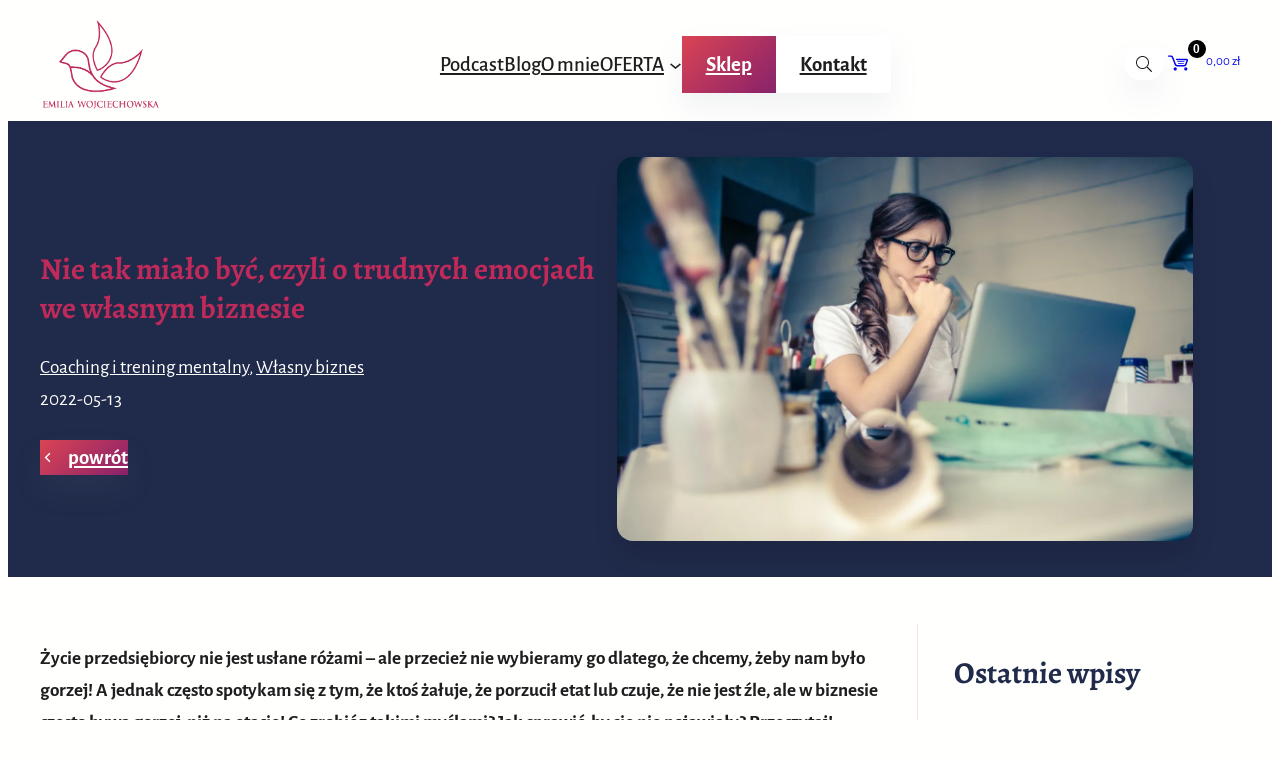

--- FILE ---
content_type: text/html; charset=UTF-8
request_url: https://emiliawojciechowska.com/trudne-emocje-w-biznesie/
body_size: 41875
content:
<!DOCTYPE html><html lang="pl-PL" prefix="og: https://ogp.me/ns#"><head><meta charset="UTF-8" /><link rel="dns-prefetch" href="//cdn.hu-manity.co" />
 <script type="text/javascript" src="[data-uri]" defer></script> <script type="text/javascript" src="https://cdn.hu-manity.co/hu-banner.min.js" defer data-deferred="1"></script><meta name="viewport" content="width=device-width, initial-scale=1" /> <script data-cfasync="false" data-pagespeed-no-defer>var gtm4wp_datalayer_name = "dataLayer";
	var dataLayer = dataLayer || [];
	const gtm4wp_use_sku_instead = 0;
	const gtm4wp_currency = 'PLN';
	const gtm4wp_product_per_impression = 10;
	const gtm4wp_clear_ecommerce = false;
	const gtm4wp_datalayer_max_timeout = 2000;</script> <meta name="description" content="Skąd biorą się trudne emocje we własnym biznesie (i poczucie, że nie tak miało być) i jak sobie z tym poradzić na moim własnym przykładzie."/><meta name="robots" content="noindex, nofollow"/><meta property="og:locale" content="pl_PL" /><meta property="og:type" content="article" /><meta property="og:title" content="Trudne emocje we własnym biznesie - nie tak miało być! - Emilia Wojciechowska" /><meta property="og:description" content="Skąd biorą się trudne emocje we własnym biznesie (i poczucie, że nie tak miało być) i jak sobie z tym poradzić na moim własnym przykładzie." /><meta property="og:url" content="https://emiliawojciechowska.com/trudne-emocje-w-biznesie/" /><meta property="og:site_name" content="Emilia Wojciechowska - coaching biznesów online" /><meta property="article:section" content="Coaching i trening mentalny" /><meta property="og:updated_time" content="2025-06-11T14:54:06+02:00" /><meta property="og:image" content="https://emiliawojciechowska.com/wp-content/uploads/2022/05/trudne-emocje-we-wlasnym-biznesie.webp" /><meta property="og:image:secure_url" content="https://emiliawojciechowska.com/wp-content/uploads/2022/05/trudne-emocje-we-wlasnym-biznesie.webp" /><meta property="og:image:width" content="1200" /><meta property="og:image:height" content="800" /><meta property="og:image:alt" content="trudne emocje we własnym biznesie" /><meta property="og:image:type" content="image/webp" /><meta property="article:published_time" content="2022-05-13T16:20:11+02:00" /><meta property="article:modified_time" content="2025-06-11T14:54:06+02:00" /><meta name="twitter:card" content="summary_large_image" /><meta name="twitter:title" content="Trudne emocje we własnym biznesie - nie tak miało być! - Emilia Wojciechowska" /><meta name="twitter:description" content="Skąd biorą się trudne emocje we własnym biznesie (i poczucie, że nie tak miało być) i jak sobie z tym poradzić na moim własnym przykładzie." /><meta name="twitter:image" content="https://emiliawojciechowska.com/wp-content/uploads/2022/05/trudne-emocje-we-wlasnym-biznesie.webp" /><meta name="twitter:label1" content="Napisane przez" /><meta name="twitter:data1" content="Emilia Wojciechowska" /><meta name="twitter:label2" content="Czas czytania" /><meta name="twitter:data2" content="4 minuty" /> <script type="application/ld+json" class="rank-math-schema">{"@context":"https://schema.org","@graph":[{"@type":"Organization","@id":"https://emiliawojciechowska.com/#organization","name":"Emilia Wojciechowska - coaching biznes\u00f3w online","url":"https://emiliawojciechowska.com","logo":{"@type":"ImageObject","@id":"https://emiliawojciechowska.com/#logo","url":"https://emiliawojciechowska.com/wp-content/uploads/2019/08/logo-wisnia-wykadr-150x150.png","contentUrl":"https://emiliawojciechowska.com/wp-content/uploads/2019/08/logo-wisnia-wykadr-150x150.png","caption":"Emilia Wojciechowska - coaching biznes\u00f3w online","inLanguage":"pl-PL"}},{"@type":"WebSite","@id":"https://emiliawojciechowska.com/#website","url":"https://emiliawojciechowska.com","name":"Emilia Wojciechowska - coaching biznes\u00f3w online","publisher":{"@id":"https://emiliawojciechowska.com/#organization"},"inLanguage":"pl-PL"},{"@type":"ImageObject","@id":"https://emiliawojciechowska.com/wp-content/uploads/2022/05/trudne-emocje-we-wlasnym-biznesie.webp","url":"https://emiliawojciechowska.com/wp-content/uploads/2022/05/trudne-emocje-we-wlasnym-biznesie.webp","width":"1200","height":"800","inLanguage":"pl-PL"},{"@type":"WebPage","@id":"https://emiliawojciechowska.com/trudne-emocje-w-biznesie/#webpage","url":"https://emiliawojciechowska.com/trudne-emocje-w-biznesie/","name":"Trudne emocje we w\u0142asnym biznesie - nie tak mia\u0142o by\u0107! - Emilia Wojciechowska","datePublished":"2022-05-13T16:20:11+02:00","dateModified":"2025-06-11T14:54:06+02:00","isPartOf":{"@id":"https://emiliawojciechowska.com/#website"},"primaryImageOfPage":{"@id":"https://emiliawojciechowska.com/wp-content/uploads/2022/05/trudne-emocje-we-wlasnym-biznesie.webp"},"inLanguage":"pl-PL"},{"@type":"Person","@id":"https://emiliawojciechowska.com/author/emiadmin/","name":"Emilia Wojciechowska","url":"https://emiliawojciechowska.com/author/emiadmin/","image":{"@type":"ImageObject","@id":"https://emiliawojciechowska.com/wp-content/litespeed/avatar/bc8680c34638f7582431731c12c2f209.jpg?ver=1769809599","url":"https://emiliawojciechowska.com/wp-content/litespeed/avatar/bc8680c34638f7582431731c12c2f209.jpg?ver=1769809599","caption":"Emilia Wojciechowska","inLanguage":"pl-PL"},"worksFor":{"@id":"https://emiliawojciechowska.com/#organization"}},{"@type":"BlogPosting","headline":"Trudne emocje we w\u0142asnym biznesie - nie tak mia\u0142o by\u0107! - Emilia Wojciechowska","keywords":"trudne emocje we w\u0142asnym biznesie","datePublished":"2022-05-13T16:20:11+02:00","dateModified":"2025-06-11T14:54:06+02:00","articleSection":"Coaching i trening mentalny, W\u0142asny biznes","author":{"@id":"https://emiliawojciechowska.com/author/emiadmin/","name":"Emilia Wojciechowska"},"publisher":{"@id":"https://emiliawojciechowska.com/#organization"},"description":"Sk\u0105d bior\u0105 si\u0119 trudne emocje we w\u0142asnym biznesie (i poczucie, \u017ce nie tak mia\u0142o by\u0107) i jak sobie z tym poradzi\u0107 na moim w\u0142asnym przyk\u0142adzie.","name":"Trudne emocje we w\u0142asnym biznesie - nie tak mia\u0142o by\u0107! - Emilia Wojciechowska","@id":"https://emiliawojciechowska.com/trudne-emocje-w-biznesie/#richSnippet","isPartOf":{"@id":"https://emiliawojciechowska.com/trudne-emocje-w-biznesie/#webpage"},"image":{"@id":"https://emiliawojciechowska.com/wp-content/uploads/2022/05/trudne-emocje-we-wlasnym-biznesie.webp"},"inLanguage":"pl-PL","mainEntityOfPage":{"@id":"https://emiliawojciechowska.com/trudne-emocje-w-biznesie/#webpage"}}]}</script>  <script type='application/javascript'  id='pys-version-script'>console.log('PixelYourSite Free version 11.1.5.1');</script> <title>Trudne emocje we własnym biznesie - nie tak miało być! - Emilia Wojciechowska</title><link rel="alternate" type="application/rss+xml" title="Emilia Wojciechowska - coaching biznes&oacute;w online &raquo; Kanał z wpisami" href="https://emiliawojciechowska.com/feed/" /><link rel="alternate" type="application/rss+xml" title="Emilia Wojciechowska - coaching biznes&oacute;w online &raquo; Kanał z komentarzami" href="https://emiliawojciechowska.com/comments/feed/" /><link rel="alternate" title="oEmbed (JSON)" type="application/json+oembed" href="https://emiliawojciechowska.com/wp-json/oembed/1.0/embed?url=https%3A%2F%2Femiliawojciechowska.com%2Ftrudne-emocje-w-biznesie%2F" /><link rel="alternate" title="oEmbed (XML)" type="text/xml+oembed" href="https://emiliawojciechowska.com/wp-json/oembed/1.0/embed?url=https%3A%2F%2Femiliawojciechowska.com%2Ftrudne-emocje-w-biznesie%2F&#038;format=xml" /><style id='wp-img-auto-sizes-contain-inline-css'>img:is([sizes=auto i],[sizes^="auto," i]){contain-intrinsic-size:3000px 1500px}
/*# sourceURL=wp-img-auto-sizes-contain-inline-css */</style><link data-optimized="1" rel='stylesheet' id='wdp_cart-summary-css' href='https://emiliawojciechowska.com/wp-content/litespeed/css/a4fb4b92d067d4feacfd0cd3dd772c77.css?ver=72c77' media='all' /><style id='wp-block-site-logo-inline-css'>.wp-block-site-logo{box-sizing:border-box;line-height:0}.wp-block-site-logo a{display:inline-block;line-height:0}.wp-block-site-logo.is-default-size img{height:auto;width:120px}.wp-block-site-logo img{height:auto;max-width:100%}.wp-block-site-logo a,.wp-block-site-logo img{border-radius:inherit}.wp-block-site-logo.aligncenter{margin-left:auto;margin-right:auto;text-align:center}:root :where(.wp-block-site-logo.is-style-rounded){border-radius:9999px}
/*# sourceURL=https://emiliawojciechowska.com/wp-includes/blocks/site-logo/style.min.css */</style><style id='wp-block-navigation-link-inline-css'>.wp-block-navigation .wp-block-navigation-item__label{overflow-wrap:break-word}.wp-block-navigation .wp-block-navigation-item__description{display:none}.link-ui-tools{outline:1px solid #f0f0f0;padding:8px}.link-ui-block-inserter{padding-top:8px}.link-ui-block-inserter__back{margin-left:8px;text-transform:uppercase}
.wp-block-navigation-item.is-style-accentbutton a{background-color:var(--wp--preset--color--button)!important;color:var(--wp--preset--color--textonbutton)!important;padding:5px 15px !important; line-height: 1.8 }
.wp-block-navigation-item.is-style-primarybtn a{background-color:var(--wp--preset--color--primary)!important;color:var(--wp--preset--color--textonprimary)!important;padding:5px 15px !important; line-height: 1.8 }
.wp-block-navigation-item.is-style-secondarybtn a{background-color:var(--wp--preset--color--secondary)!important;color:var(--wp--preset--color--textonprimary)!important;padding:5px 15px !important; line-height: 1.8 }
.wp-block-navigation-item.is-style-cubeprimarybtn a{background-color:var(--wp--preset--color--primary)!important;color:var(--wp--preset--color--textonprimary)!important;padding:5px 15px !important; line-height: 1.8;border:none !important;box-shadow: 0px 2px 4px rgb(45 35 66 / 20%), 0px 7px 13px -3px rgb(45 35 66 / 30%), inset 0px -3px 0px rgb(58 65 111 / 50%);text-shadow: 0 1px 0 rgb(0 0 0 / 40%); border-radius:5px}.wp-block-navigation-item.is-style-cubeprimarybtn a:after{display:none}.wp-block-navigation-item.is-style-cubeprimarybtn a:active{transform: translateY(2px);box-shadow: 0px 2px 2px rgb(45 35 66 / 15%)}.wp-block-navigation-item.is-style-cubeprimarybtn a:hover{transform: translateY(-2px);}.wp-block-navigation-item.gs-cubebtndark a:hover{transform: translateY(-2px);}
/*# sourceURL=wp-block-navigation-link-inline-css */</style><style id='wp-block-button-inline-css'>.wp-block-button__link{align-content:center;box-sizing:border-box;cursor:pointer;display:inline-block;height:100%;text-align:center;word-break:break-word}.wp-block-button__link.aligncenter{text-align:center}.wp-block-button__link.alignright{text-align:right}:where(.wp-block-button__link){border-radius:9999px;box-shadow:none;padding:calc(.667em + 2px) calc(1.333em + 2px);text-decoration:none}.wp-block-button[style*=text-decoration] .wp-block-button__link{text-decoration:inherit}.wp-block-buttons>.wp-block-button.has-custom-width{max-width:none}.wp-block-buttons>.wp-block-button.has-custom-width .wp-block-button__link{width:100%}.wp-block-buttons>.wp-block-button.has-custom-font-size .wp-block-button__link{font-size:inherit}.wp-block-buttons>.wp-block-button.wp-block-button__width-25{width:calc(25% - var(--wp--style--block-gap, .5em)*.75)}.wp-block-buttons>.wp-block-button.wp-block-button__width-50{width:calc(50% - var(--wp--style--block-gap, .5em)*.5)}.wp-block-buttons>.wp-block-button.wp-block-button__width-75{width:calc(75% - var(--wp--style--block-gap, .5em)*.25)}.wp-block-buttons>.wp-block-button.wp-block-button__width-100{flex-basis:100%;width:100%}.wp-block-buttons.is-vertical>.wp-block-button.wp-block-button__width-25{width:25%}.wp-block-buttons.is-vertical>.wp-block-button.wp-block-button__width-50{width:50%}.wp-block-buttons.is-vertical>.wp-block-button.wp-block-button__width-75{width:75%}.wp-block-button.is-style-squared,.wp-block-button__link.wp-block-button.is-style-squared{border-radius:0}.wp-block-button.no-border-radius,.wp-block-button__link.no-border-radius{border-radius:0!important}:root :where(.wp-block-button .wp-block-button__link.is-style-outline),:root :where(.wp-block-button.is-style-outline>.wp-block-button__link){border:2px solid;padding:.667em 1.333em}:root :where(.wp-block-button .wp-block-button__link.is-style-outline:not(.has-text-color)),:root :where(.wp-block-button.is-style-outline>.wp-block-button__link:not(.has-text-color)){color:currentColor}:root :where(.wp-block-button .wp-block-button__link.is-style-outline:not(.has-background)),:root :where(.wp-block-button.is-style-outline>.wp-block-button__link:not(.has-background)){background-color:initial;background-image:none}
.wp-block-button.is-style-sliding-button .wp-block-button__link {background: var(--wp--preset--gradient--creative-btn);color: var(--wp--preset--color--textonprimary);background-size: 200% 200%;}.wp-block-button.is-style-sliding-button .wp-block-button__link:focus,.wp-block-button.is-style-sliding-button .wp-block-button__link:hover {background-position: 100% 0;background: var(--wp--preset--gradient--creative-btn);color: var(--wp--preset--color--textonprimary);}
.wp-block-button.is-style-secondary-button .wp-block-button__link {background: var(--wp--preset--color--button);color: var(--wp--preset--color--textonbutton);}.wp-block-button.is-style-secondary-button .wp-block-button__link:focus,.wp-block-button.is-style-secondary-button .wp-block-button__link:hover {background: var(--wp--preset--color--textonbutton);color: var(--wp--preset--color--button);}
.is-style-cubebtnwhite .wp-block-button__link{border:none !important; box-shadow: 0px 2px 4px rgb(45 35 66 / 10%), 0px 7px 13px -3px rgb(45 35 66 / 30%), inset 0px -3px 0px #d6d6e7}.is-style-cubebtnwhite .wp-block-button__link:hover{transform: translateY(-2px);}.is-style-cubebtnwhite .wp-block-button__link:active{transform: translateY(2px);box-shadow: 0px 2px 2px rgb(45 35 66 / 15%)}
.is-style-cubebtndark .wp-block-button__link{border:none !important;box-shadow: 0px 2px 4px rgb(45 35 66 / 20%), 0px 7px 13px -3px rgb(45 35 66 / 30%), inset 0px -3px 0px rgb(58 65 111 / 50%);text-shadow: 0 1px 0 rgb(0 0 0 / 40%);}.is-style-cubebtndark .wp-block-button__link:hover{transform: translateY(-2px);}.is-style-cubebtndark .wp-block-button__link:active{transform: translateY(2px);box-shadow: 0px 2px 2px rgb(45 35 66 / 15%)}
.is-style-systemlight .wp-block-button__link{box-shadow: 0px 1px 2px rgba(0, 0, 0, 0.06), 0px 0px 0px 1px rgba(0, 0, 0, 0.1); background: #fff !important; color: #000 !important}
.is-style-systemdark .wp-block-button__link{background: linear-gradient(180deg, rgba(255, 255, 255, 0.24) 0%, rgba(255, 255, 255, 0) 50%), #141414 !important; color: #ffffff !important;box-shadow: 0px 1px 2px rgba(0, 0, 0, 0.64), 0px 0px 0px 1px #000000; }
/*# sourceURL=wp-block-button-inline-css */</style><style id='wp-block-buttons-inline-css'>.wp-block-buttons{box-sizing:border-box}.wp-block-buttons.is-vertical{flex-direction:column}.wp-block-buttons.is-vertical>.wp-block-button:last-child{margin-bottom:0}.wp-block-buttons>.wp-block-button{display:inline-block;margin:0}.wp-block-buttons.is-content-justification-left{justify-content:flex-start}.wp-block-buttons.is-content-justification-left.is-vertical{align-items:flex-start}.wp-block-buttons.is-content-justification-center{justify-content:center}.wp-block-buttons.is-content-justification-center.is-vertical{align-items:center}.wp-block-buttons.is-content-justification-right{justify-content:flex-end}.wp-block-buttons.is-content-justification-right.is-vertical{align-items:flex-end}.wp-block-buttons.is-content-justification-space-between{justify-content:space-between}.wp-block-buttons.aligncenter{text-align:center}.wp-block-buttons:not(.is-content-justification-space-between,.is-content-justification-right,.is-content-justification-left,.is-content-justification-center) .wp-block-button.aligncenter{margin-left:auto;margin-right:auto;width:100%}.wp-block-buttons[style*=text-decoration] .wp-block-button,.wp-block-buttons[style*=text-decoration] .wp-block-button__link{text-decoration:inherit}.wp-block-buttons.has-custom-font-size .wp-block-button__link{font-size:inherit}.wp-block-buttons .wp-block-button__link{width:100%}.wp-block-button.aligncenter{text-align:center}
/*# sourceURL=https://emiliawojciechowska.com/wp-includes/blocks/buttons/style.min.css */</style><style id='wp-block-navigation-inline-css'>.wp-block-navigation{position:relative}.wp-block-navigation ul{margin-bottom:0;margin-left:0;margin-top:0;padding-left:0}.wp-block-navigation ul,.wp-block-navigation ul li{list-style:none;padding:0}.wp-block-navigation .wp-block-navigation-item{align-items:center;background-color:inherit;display:flex;position:relative}.wp-block-navigation .wp-block-navigation-item .wp-block-navigation__submenu-container:empty{display:none}.wp-block-navigation .wp-block-navigation-item__content{display:block;z-index:1}.wp-block-navigation .wp-block-navigation-item__content.wp-block-navigation-item__content{color:inherit}.wp-block-navigation.has-text-decoration-underline .wp-block-navigation-item__content,.wp-block-navigation.has-text-decoration-underline .wp-block-navigation-item__content:active,.wp-block-navigation.has-text-decoration-underline .wp-block-navigation-item__content:focus{text-decoration:underline}.wp-block-navigation.has-text-decoration-line-through .wp-block-navigation-item__content,.wp-block-navigation.has-text-decoration-line-through .wp-block-navigation-item__content:active,.wp-block-navigation.has-text-decoration-line-through .wp-block-navigation-item__content:focus{text-decoration:line-through}.wp-block-navigation :where(a),.wp-block-navigation :where(a:active),.wp-block-navigation :where(a:focus){text-decoration:none}.wp-block-navigation .wp-block-navigation__submenu-icon{align-self:center;background-color:inherit;border:none;color:currentColor;display:inline-block;font-size:inherit;height:.6em;line-height:0;margin-left:.25em;padding:0;width:.6em}.wp-block-navigation .wp-block-navigation__submenu-icon svg{display:inline-block;stroke:currentColor;height:inherit;margin-top:.075em;width:inherit}.wp-block-navigation{--navigation-layout-justification-setting:flex-start;--navigation-layout-direction:row;--navigation-layout-wrap:wrap;--navigation-layout-justify:flex-start;--navigation-layout-align:center}.wp-block-navigation.is-vertical{--navigation-layout-direction:column;--navigation-layout-justify:initial;--navigation-layout-align:flex-start}.wp-block-navigation.no-wrap{--navigation-layout-wrap:nowrap}.wp-block-navigation.items-justified-center{--navigation-layout-justification-setting:center;--navigation-layout-justify:center}.wp-block-navigation.items-justified-center.is-vertical{--navigation-layout-align:center}.wp-block-navigation.items-justified-right{--navigation-layout-justification-setting:flex-end;--navigation-layout-justify:flex-end}.wp-block-navigation.items-justified-right.is-vertical{--navigation-layout-align:flex-end}.wp-block-navigation.items-justified-space-between{--navigation-layout-justification-setting:space-between;--navigation-layout-justify:space-between}.wp-block-navigation .has-child .wp-block-navigation__submenu-container{align-items:normal;background-color:inherit;color:inherit;display:flex;flex-direction:column;opacity:0;position:absolute;z-index:2}@media not (prefers-reduced-motion){.wp-block-navigation .has-child .wp-block-navigation__submenu-container{transition:opacity .1s linear}}.wp-block-navigation .has-child .wp-block-navigation__submenu-container{height:0;overflow:hidden;visibility:hidden;width:0}.wp-block-navigation .has-child .wp-block-navigation__submenu-container>.wp-block-navigation-item>.wp-block-navigation-item__content{display:flex;flex-grow:1;padding:.5em 1em}.wp-block-navigation .has-child .wp-block-navigation__submenu-container>.wp-block-navigation-item>.wp-block-navigation-item__content .wp-block-navigation__submenu-icon{margin-left:auto;margin-right:0}.wp-block-navigation .has-child .wp-block-navigation__submenu-container .wp-block-navigation-item__content{margin:0}.wp-block-navigation .has-child .wp-block-navigation__submenu-container{left:-1px;top:100%}@media (min-width:782px){.wp-block-navigation .has-child .wp-block-navigation__submenu-container .wp-block-navigation__submenu-container{left:100%;top:-1px}.wp-block-navigation .has-child .wp-block-navigation__submenu-container .wp-block-navigation__submenu-container:before{background:#0000;content:"";display:block;height:100%;position:absolute;right:100%;width:.5em}.wp-block-navigation .has-child .wp-block-navigation__submenu-container .wp-block-navigation__submenu-icon{margin-right:.25em}.wp-block-navigation .has-child .wp-block-navigation__submenu-container .wp-block-navigation__submenu-icon svg{transform:rotate(-90deg)}}.wp-block-navigation .has-child .wp-block-navigation-submenu__toggle[aria-expanded=true]~.wp-block-navigation__submenu-container,.wp-block-navigation .has-child:not(.open-on-click):hover>.wp-block-navigation__submenu-container,.wp-block-navigation .has-child:not(.open-on-click):not(.open-on-hover-click):focus-within>.wp-block-navigation__submenu-container{height:auto;min-width:200px;opacity:1;overflow:visible;visibility:visible;width:auto}.wp-block-navigation.has-background .has-child .wp-block-navigation__submenu-container{left:0;top:100%}@media (min-width:782px){.wp-block-navigation.has-background .has-child .wp-block-navigation__submenu-container .wp-block-navigation__submenu-container{left:100%;top:0}}.wp-block-navigation-submenu{display:flex;position:relative}.wp-block-navigation-submenu .wp-block-navigation__submenu-icon svg{stroke:currentColor}button.wp-block-navigation-item__content{background-color:initial;border:none;color:currentColor;font-family:inherit;font-size:inherit;font-style:inherit;font-weight:inherit;letter-spacing:inherit;line-height:inherit;text-align:left;text-transform:inherit}.wp-block-navigation-submenu__toggle{cursor:pointer}.wp-block-navigation-submenu__toggle[aria-expanded=true]+.wp-block-navigation__submenu-icon>svg,.wp-block-navigation-submenu__toggle[aria-expanded=true]>svg{transform:rotate(180deg)}.wp-block-navigation-item.open-on-click .wp-block-navigation-submenu__toggle{padding-left:0;padding-right:.85em}.wp-block-navigation-item.open-on-click .wp-block-navigation-submenu__toggle+.wp-block-navigation__submenu-icon{margin-left:-.6em;pointer-events:none}.wp-block-navigation-item.open-on-click button.wp-block-navigation-item__content:not(.wp-block-navigation-submenu__toggle){padding:0}.wp-block-navigation .wp-block-page-list,.wp-block-navigation__container,.wp-block-navigation__responsive-close,.wp-block-navigation__responsive-container,.wp-block-navigation__responsive-container-content,.wp-block-navigation__responsive-dialog{gap:inherit}:where(.wp-block-navigation.has-background .wp-block-navigation-item a:not(.wp-element-button)),:where(.wp-block-navigation.has-background .wp-block-navigation-submenu a:not(.wp-element-button)){padding:.5em 1em}:where(.wp-block-navigation .wp-block-navigation__submenu-container .wp-block-navigation-item a:not(.wp-element-button)),:where(.wp-block-navigation .wp-block-navigation__submenu-container .wp-block-navigation-submenu a:not(.wp-element-button)),:where(.wp-block-navigation .wp-block-navigation__submenu-container .wp-block-navigation-submenu button.wp-block-navigation-item__content),:where(.wp-block-navigation .wp-block-navigation__submenu-container .wp-block-pages-list__item button.wp-block-navigation-item__content){padding:.5em 1em}.wp-block-navigation.items-justified-right .wp-block-navigation__container .has-child .wp-block-navigation__submenu-container,.wp-block-navigation.items-justified-right .wp-block-page-list>.has-child .wp-block-navigation__submenu-container,.wp-block-navigation.items-justified-space-between .wp-block-page-list>.has-child:last-child .wp-block-navigation__submenu-container,.wp-block-navigation.items-justified-space-between>.wp-block-navigation__container>.has-child:last-child .wp-block-navigation__submenu-container{left:auto;right:0}.wp-block-navigation.items-justified-right .wp-block-navigation__container .has-child .wp-block-navigation__submenu-container .wp-block-navigation__submenu-container,.wp-block-navigation.items-justified-right .wp-block-page-list>.has-child .wp-block-navigation__submenu-container .wp-block-navigation__submenu-container,.wp-block-navigation.items-justified-space-between .wp-block-page-list>.has-child:last-child .wp-block-navigation__submenu-container .wp-block-navigation__submenu-container,.wp-block-navigation.items-justified-space-between>.wp-block-navigation__container>.has-child:last-child .wp-block-navigation__submenu-container .wp-block-navigation__submenu-container{left:-1px;right:-1px}@media (min-width:782px){.wp-block-navigation.items-justified-right .wp-block-navigation__container .has-child .wp-block-navigation__submenu-container .wp-block-navigation__submenu-container,.wp-block-navigation.items-justified-right .wp-block-page-list>.has-child .wp-block-navigation__submenu-container .wp-block-navigation__submenu-container,.wp-block-navigation.items-justified-space-between .wp-block-page-list>.has-child:last-child .wp-block-navigation__submenu-container .wp-block-navigation__submenu-container,.wp-block-navigation.items-justified-space-between>.wp-block-navigation__container>.has-child:last-child .wp-block-navigation__submenu-container .wp-block-navigation__submenu-container{left:auto;right:100%}}.wp-block-navigation:not(.has-background) .wp-block-navigation__submenu-container{background-color:#fff;border:1px solid #00000026}.wp-block-navigation.has-background .wp-block-navigation__submenu-container{background-color:inherit}.wp-block-navigation:not(.has-text-color) .wp-block-navigation__submenu-container{color:#000}.wp-block-navigation__container{align-items:var(--navigation-layout-align,initial);display:flex;flex-direction:var(--navigation-layout-direction,initial);flex-wrap:var(--navigation-layout-wrap,wrap);justify-content:var(--navigation-layout-justify,initial);list-style:none;margin:0;padding-left:0}.wp-block-navigation__container .is-responsive{display:none}.wp-block-navigation__container:only-child,.wp-block-page-list:only-child{flex-grow:1}@keyframes overlay-menu__fade-in-animation{0%{opacity:0;transform:translateY(.5em)}to{opacity:1;transform:translateY(0)}}.wp-block-navigation__responsive-container{bottom:0;display:none;left:0;position:fixed;right:0;top:0}.wp-block-navigation__responsive-container :where(.wp-block-navigation-item a){color:inherit}.wp-block-navigation__responsive-container .wp-block-navigation__responsive-container-content{align-items:var(--navigation-layout-align,initial);display:flex;flex-direction:var(--navigation-layout-direction,initial);flex-wrap:var(--navigation-layout-wrap,wrap);justify-content:var(--navigation-layout-justify,initial)}.wp-block-navigation__responsive-container:not(.is-menu-open.is-menu-open){background-color:inherit!important;color:inherit!important}.wp-block-navigation__responsive-container.is-menu-open{background-color:inherit;display:flex;flex-direction:column}@media not (prefers-reduced-motion){.wp-block-navigation__responsive-container.is-menu-open{animation:overlay-menu__fade-in-animation .1s ease-out;animation-fill-mode:forwards}}.wp-block-navigation__responsive-container.is-menu-open{overflow:auto;padding:clamp(1rem,var(--wp--style--root--padding-top),20rem) clamp(1rem,var(--wp--style--root--padding-right),20rem) clamp(1rem,var(--wp--style--root--padding-bottom),20rem) clamp(1rem,var(--wp--style--root--padding-left),20rem);z-index:100000}.wp-block-navigation__responsive-container.is-menu-open .wp-block-navigation__responsive-container-content{align-items:var(--navigation-layout-justification-setting,inherit);display:flex;flex-direction:column;flex-wrap:nowrap;overflow:visible;padding-top:calc(2rem + 24px)}.wp-block-navigation__responsive-container.is-menu-open .wp-block-navigation__responsive-container-content,.wp-block-navigation__responsive-container.is-menu-open .wp-block-navigation__responsive-container-content .wp-block-navigation__container,.wp-block-navigation__responsive-container.is-menu-open .wp-block-navigation__responsive-container-content .wp-block-page-list{justify-content:flex-start}.wp-block-navigation__responsive-container.is-menu-open .wp-block-navigation__responsive-container-content .wp-block-navigation__submenu-icon{display:none}.wp-block-navigation__responsive-container.is-menu-open .wp-block-navigation__responsive-container-content .has-child .wp-block-navigation__submenu-container{border:none;height:auto;min-width:200px;opacity:1;overflow:initial;padding-left:2rem;padding-right:2rem;position:static;visibility:visible;width:auto}.wp-block-navigation__responsive-container.is-menu-open .wp-block-navigation__responsive-container-content .wp-block-navigation__container,.wp-block-navigation__responsive-container.is-menu-open .wp-block-navigation__responsive-container-content .wp-block-navigation__submenu-container{gap:inherit}.wp-block-navigation__responsive-container.is-menu-open .wp-block-navigation__responsive-container-content .wp-block-navigation__submenu-container{padding-top:var(--wp--style--block-gap,2em)}.wp-block-navigation__responsive-container.is-menu-open .wp-block-navigation__responsive-container-content .wp-block-navigation-item__content{padding:0}.wp-block-navigation__responsive-container.is-menu-open .wp-block-navigation__responsive-container-content .wp-block-navigation-item,.wp-block-navigation__responsive-container.is-menu-open .wp-block-navigation__responsive-container-content .wp-block-navigation__container,.wp-block-navigation__responsive-container.is-menu-open .wp-block-navigation__responsive-container-content .wp-block-page-list{align-items:var(--navigation-layout-justification-setting,initial);display:flex;flex-direction:column}.wp-block-navigation__responsive-container.is-menu-open .wp-block-navigation-item,.wp-block-navigation__responsive-container.is-menu-open .wp-block-navigation-item .wp-block-navigation__submenu-container,.wp-block-navigation__responsive-container.is-menu-open .wp-block-navigation__container,.wp-block-navigation__responsive-container.is-menu-open .wp-block-page-list{background:#0000!important;color:inherit!important}.wp-block-navigation__responsive-container.is-menu-open .wp-block-navigation__submenu-container.wp-block-navigation__submenu-container.wp-block-navigation__submenu-container.wp-block-navigation__submenu-container{left:auto;right:auto}@media (min-width:600px){.wp-block-navigation__responsive-container:not(.hidden-by-default):not(.is-menu-open){background-color:inherit;display:block;position:relative;width:100%;z-index:auto}.wp-block-navigation__responsive-container:not(.hidden-by-default):not(.is-menu-open) .wp-block-navigation__responsive-container-close{display:none}.wp-block-navigation__responsive-container.is-menu-open .wp-block-navigation__submenu-container.wp-block-navigation__submenu-container.wp-block-navigation__submenu-container.wp-block-navigation__submenu-container{left:0}}.wp-block-navigation:not(.has-background) .wp-block-navigation__responsive-container.is-menu-open{background-color:#fff}.wp-block-navigation:not(.has-text-color) .wp-block-navigation__responsive-container.is-menu-open{color:#000}.wp-block-navigation__toggle_button_label{font-size:1rem;font-weight:700}.wp-block-navigation__responsive-container-close,.wp-block-navigation__responsive-container-open{background:#0000;border:none;color:currentColor;cursor:pointer;margin:0;padding:0;text-transform:inherit;vertical-align:middle}.wp-block-navigation__responsive-container-close svg,.wp-block-navigation__responsive-container-open svg{fill:currentColor;display:block;height:24px;pointer-events:none;width:24px}.wp-block-navigation__responsive-container-open{display:flex}.wp-block-navigation__responsive-container-open.wp-block-navigation__responsive-container-open.wp-block-navigation__responsive-container-open{font-family:inherit;font-size:inherit;font-weight:inherit}@media (min-width:600px){.wp-block-navigation__responsive-container-open:not(.always-shown){display:none}}.wp-block-navigation__responsive-container-close{position:absolute;right:0;top:0;z-index:2}.wp-block-navigation__responsive-container-close.wp-block-navigation__responsive-container-close.wp-block-navigation__responsive-container-close{font-family:inherit;font-size:inherit;font-weight:inherit}.wp-block-navigation__responsive-close{width:100%}.has-modal-open .wp-block-navigation__responsive-close{margin-left:auto;margin-right:auto;max-width:var(--wp--style--global--wide-size,100%)}.wp-block-navigation__responsive-close:focus{outline:none}.is-menu-open .wp-block-navigation__responsive-close,.is-menu-open .wp-block-navigation__responsive-container-content,.is-menu-open .wp-block-navigation__responsive-dialog{box-sizing:border-box}.wp-block-navigation__responsive-dialog{position:relative}.has-modal-open .admin-bar .is-menu-open .wp-block-navigation__responsive-dialog{margin-top:46px}@media (min-width:782px){.has-modal-open .admin-bar .is-menu-open .wp-block-navigation__responsive-dialog{margin-top:32px}}html.has-modal-open{overflow:hidden}
/*# sourceURL=https://emiliawojciechowska.com/wp-includes/blocks/navigation/style.min.css */</style><style id='greenshift_core_navigation-inline-css'>.wp-block-navigation__responsive-container.is-menu-open{padding:var(--wp--custom--spacing--outer)}.wp-block-navigation__responsive-container.is-menu-open .wp-block-navigation__responsive-container-content .wp-block-navigation__submenu-icon{position: absolute;right: 0;top: 2px;display: block !important;padding: 8px;box-sizing: content-box;background: #00000005;border-radius: 3px;margin: 0;}.wp-block-navigation__responsive-container.is-menu-open .wp-block-navigation-item__content.wp-block-navigation-item__content{color:#111}.wp-block-navigation__responsive-container.is-menu-open .wp-block-navigation-submenu .wp-block-navigation__submenu-icon svg{stroke: #111}.rtl .wp-block-navigation__responsive-container.is-menu-open .wp-block-navigation__responsive-container-content .wp-block-navigation__submenu-icon{right:auto; left:0}.wp-block-navigation__responsive-container.is-menu-open .wp-block-navigation__responsive-container-content .wp-block-navigation__container {gap: 24px !important}.wp-block-navigation__responsive-container.is-menu-open .wp-block-navigation__responsive-container-content .wp-block-navigation-item__content{padding-right:30px}.rtl .wp-block-navigation__responsive-container.is-menu-open .wp-block-navigation__responsive-container-content .wp-block-navigation-item__content {padding-left: 30px;padding-right:0;}.wp-block-navigation__responsive-container.is-menu-open .wp-block-navigation-item:not(.loaded) > .wp-block-navigation__submenu-container{display:none;width:100%}.wp-block-navigation__responsive-container.is-menu-open .wp-block-navigation__responsive-container-content .wp-block-navigation-item{width:100%}.wp-block-navigation__submenu-icon[aria-expanded="true"] + .wp-block-navigation__submenu-container{display:flex !important}.wp-block-navigation__submenu-icon[aria-expanded="true"]{transform:rotate(180deg);}.wp-block-navigation:not(.has-background) .wp-block-navigation__submenu-container{border:1px solid transparent}.wp-block-navigation .has-child>.wp-block-navigation__submenu-container{transition:opacity .25s ease,transform .5s var(--greenshift-transition);transform:translateY(15px)}.wp-block-navigation__container>.wp-block-navigation-item>a{position:relative;padding: 10px 0;}.wp-block-navigation__container>.wp-block-navigation-item:not(.has-child)>a:after{position:absolute;bottom:-5px;left:0;content:"";height:2px;width:0;transition:width .5s;background-color:currentColor}.wp-block-navigation__container>.wp-block-navigation-item:not(.has-child)>a:hover:after, .wp-block-navigation__container>.wp-block-navigation-item.current-menu-item:not(.has-child)>a:after{width:100%}.wp-block-navigation-item__content, .wp-block-navigation-item__label{gap:10px; align-items: center;display: flex !important;}.wp-block-navigation :where(.wp-block-navigation__submenu-container)>.wp-block-navigation-item:last-child>.wp-block-navigation-item__content{margin-bottom:.5em}.wp-block-navigation .has-child :where(.wp-block-navigation__submenu-container)>.wp-block-navigation-item>.wp-block-navigation-item__content:hover{transform:translateX(5px)}@media (min-width:600px){.wp-block-navigation .has-child:hover>.wp-block-navigation__submenu-container, .wp-block-navigation .has-child .wp-block-navigation__submenu-icon[aria-expanded=true]+.wp-block-navigation__submenu-container{box-shadow:0 20px 40px -5px rgb(9 30 66 / 18%);transform:translateY(0)}}@media (max-width:599px){.wp-block-navigation__responsive-container .wp-block-navigation__responsive-container-content .wp-block-navigation__container{font-size:20px;width:100%}.wp-block-navigation__responsive-container.is-menu-open .wp-block-navigation__responsive-container-content .has-child .wp-block-navigation__submenu-container{font-size:.9em;gap:15px;padding:0 20px 24px 20px;position:relative}}@media (min-width:782px){.wp-block-navigation .has-child :where(.wp-block-navigation__submenu-container) .wp-block-navigation__submenu-icon{margin-right:.7em}}.wp-block-navigation__responsive-container-close{transition:transform .3s ease-in-out;opacity:.8}.wp-block-navigation__responsive-container-close:focus,.wp-block-navigation__responsive-container-close:hover{transform:rotate(90deg);opacity:1}.wp-block-navigation ul.has-background{padding:0}.wp-block-navigation__responsive-dialog{margin-top:0 !important}.wp-block-navigation-item__content > s, .wp-block-navigation-item__label > s {border-radius: 100px;padding: 2px 8px;text-decoration: none;line-height: 20px;font-size: var(--wp--preset--font-size--xsmall);background-color: var(--wp--preset--color--primary);color: var(--wp--preset--color--textonprimary)}.wp-block-navigation__responsive-container.is-menu-open .gs-mobile-top-template, .wp-block-navigation__responsive-container.is-menu-open .gs-mobile-bottom-template{display:block !important}@media (min-width: 600px){.wp-block-navigation{z-index:99}.wp-block-navigation__responsive-container:not(.hidden-by-default):not(.is-menu-open){display:none}.wp-block-navigation__responsive-container-open:not(.always-shown){display:flex}}@media (min-width: 768px){.wp-block-navigation__responsive-container:not(.hidden-by-default):not(.is-menu-open){display:block}.wp-block-navigation__responsive-container-open:not(.always-shown){display:none}}
/*# sourceURL=https://emiliawojciechowska.com/wp-content/themes/greenshift/assets/coreblocks/navigation.css */</style><link data-optimized="1" rel='stylesheet' id='gssmoothscrollto-css' href='https://emiliawojciechowska.com/wp-content/litespeed/css/e469e6e8880acdbfd6d6a54f6f90da2f.css?ver=0da2f' media='all' /><style id='wp-block-group-inline-css'>.wp-block-group{box-sizing:border-box}:where(.wp-block-group.wp-block-group-is-layout-constrained){position:relative}
.wp-block-group.is-style-no-margin{margin:0 !important}
/*# sourceURL=wp-block-group-inline-css */</style><style id='wp-block-group-theme-inline-css'>:where(.wp-block-group.has-background){padding:1.25em 2.375em}
/*# sourceURL=https://emiliawojciechowska.com/wp-includes/blocks/group/theme.min.css */</style><style id='wp-block-template-part-theme-inline-css'>:root :where(.wp-block-template-part.has-background){margin-bottom:0;margin-top:0;padding:1.25em 2.375em}
/*# sourceURL=https://emiliawojciechowska.com/wp-includes/blocks/template-part/theme.min.css */</style><style id='wp-block-post-terms-inline-css'>.wp-block-post-terms{box-sizing:border-box}.wp-block-post-terms .wp-block-post-terms__separator{white-space:pre-wrap}
/*# sourceURL=https://emiliawojciechowska.com/wp-includes/blocks/post-terms/style.min.css */</style><style id='wp-block-paragraph-inline-css'>.is-small-text{font-size:.875em}.is-regular-text{font-size:1em}.is-large-text{font-size:2.25em}.is-larger-text{font-size:3em}.has-drop-cap:not(:focus):first-letter{float:left;font-size:8.4em;font-style:normal;font-weight:100;line-height:.68;margin:.05em .1em 0 0;text-transform:uppercase}body.rtl .has-drop-cap:not(:focus):first-letter{float:none;margin-left:.1em}p.has-drop-cap.has-background{overflow:hidden}:root :where(p.has-background){padding:1.25em 2.375em}:where(p.has-text-color:not(.has-link-color)) a{color:inherit}p.has-text-align-left[style*="writing-mode:vertical-lr"],p.has-text-align-right[style*="writing-mode:vertical-rl"]{rotate:180deg}
body .is-style-gradientmask{-webkit-background-clip: text !important;-webkit-text-fill-color: transparent !important;}
/*# sourceURL=wp-block-paragraph-inline-css */</style><style id='wp-block-heading-inline-css'>h1:where(.wp-block-heading).has-background,h2:where(.wp-block-heading).has-background,h3:where(.wp-block-heading).has-background,h4:where(.wp-block-heading).has-background,h5:where(.wp-block-heading).has-background,h6:where(.wp-block-heading).has-background{padding:1.25em 2.375em}h1.has-text-align-left[style*=writing-mode]:where([style*=vertical-lr]),h1.has-text-align-right[style*=writing-mode]:where([style*=vertical-rl]),h2.has-text-align-left[style*=writing-mode]:where([style*=vertical-lr]),h2.has-text-align-right[style*=writing-mode]:where([style*=vertical-rl]),h3.has-text-align-left[style*=writing-mode]:where([style*=vertical-lr]),h3.has-text-align-right[style*=writing-mode]:where([style*=vertical-rl]),h4.has-text-align-left[style*=writing-mode]:where([style*=vertical-lr]),h4.has-text-align-right[style*=writing-mode]:where([style*=vertical-rl]),h5.has-text-align-left[style*=writing-mode]:where([style*=vertical-lr]),h5.has-text-align-right[style*=writing-mode]:where([style*=vertical-rl]),h6.has-text-align-left[style*=writing-mode]:where([style*=vertical-lr]),h6.has-text-align-right[style*=writing-mode]:where([style*=vertical-rl]){rotate:180deg}
body .is-style-gradientmask{-webkit-background-clip: text !important;-webkit-text-fill-color: transparent !important;}
/*# sourceURL=wp-block-heading-inline-css */</style><style id='wp-block-list-inline-css'>ol,ul{box-sizing:border-box}:root :where(.wp-block-list.has-background){padding:1.25em 2.375em}
ul.is-style-nounderline {margin:0; padding:0;list-style:none}ul.is-style-nounderline a{text-decoration:none}ul.is-style-nounderline li{list-style:none}
/*# sourceURL=wp-block-list-inline-css */</style><style id='wp-block-post-content-inline-css'>.wp-block-post-content{display:flow-root}
/*# sourceURL=https://emiliawojciechowska.com/wp-includes/blocks/post-content/style.min.css */</style><style id='wp-block-library-inline-css'>:root{--wp-block-synced-color:#7a00df;--wp-block-synced-color--rgb:122,0,223;--wp-bound-block-color:var(--wp-block-synced-color);--wp-editor-canvas-background:#ddd;--wp-admin-theme-color:#007cba;--wp-admin-theme-color--rgb:0,124,186;--wp-admin-theme-color-darker-10:#006ba1;--wp-admin-theme-color-darker-10--rgb:0,107,160.5;--wp-admin-theme-color-darker-20:#005a87;--wp-admin-theme-color-darker-20--rgb:0,90,135;--wp-admin-border-width-focus:2px}@media (min-resolution:192dpi){:root{--wp-admin-border-width-focus:1.5px}}.wp-element-button{cursor:pointer}:root .has-very-light-gray-background-color{background-color:#eee}:root .has-very-dark-gray-background-color{background-color:#313131}:root .has-very-light-gray-color{color:#eee}:root .has-very-dark-gray-color{color:#313131}:root .has-vivid-green-cyan-to-vivid-cyan-blue-gradient-background{background:linear-gradient(135deg,#00d084,#0693e3)}:root .has-purple-crush-gradient-background{background:linear-gradient(135deg,#34e2e4,#4721fb 50%,#ab1dfe)}:root .has-hazy-dawn-gradient-background{background:linear-gradient(135deg,#faaca8,#dad0ec)}:root .has-subdued-olive-gradient-background{background:linear-gradient(135deg,#fafae1,#67a671)}:root .has-atomic-cream-gradient-background{background:linear-gradient(135deg,#fdd79a,#004a59)}:root .has-nightshade-gradient-background{background:linear-gradient(135deg,#330968,#31cdcf)}:root .has-midnight-gradient-background{background:linear-gradient(135deg,#020381,#2874fc)}:root{--wp--preset--font-size--normal:16px;--wp--preset--font-size--huge:42px}.has-regular-font-size{font-size:1em}.has-larger-font-size{font-size:2.625em}.has-normal-font-size{font-size:var(--wp--preset--font-size--normal)}.has-huge-font-size{font-size:var(--wp--preset--font-size--huge)}.has-text-align-center{text-align:center}.has-text-align-left{text-align:left}.has-text-align-right{text-align:right}.has-fit-text{white-space:nowrap!important}#end-resizable-editor-section{display:none}.aligncenter{clear:both}.items-justified-left{justify-content:flex-start}.items-justified-center{justify-content:center}.items-justified-right{justify-content:flex-end}.items-justified-space-between{justify-content:space-between}.screen-reader-text{border:0;clip-path:inset(50%);height:1px;margin:-1px;overflow:hidden;padding:0;position:absolute;width:1px;word-wrap:normal!important}.screen-reader-text:focus{background-color:#ddd;clip-path:none;color:#444;display:block;font-size:1em;height:auto;left:5px;line-height:normal;padding:15px 23px 14px;text-decoration:none;top:5px;width:auto;z-index:100000}html :where(.has-border-color){border-style:solid}html :where([style*=border-top-color]){border-top-style:solid}html :where([style*=border-right-color]){border-right-style:solid}html :where([style*=border-bottom-color]){border-bottom-style:solid}html :where([style*=border-left-color]){border-left-style:solid}html :where([style*=border-width]){border-style:solid}html :where([style*=border-top-width]){border-top-style:solid}html :where([style*=border-right-width]){border-right-style:solid}html :where([style*=border-bottom-width]){border-bottom-style:solid}html :where([style*=border-left-width]){border-left-style:solid}html :where(img[class*=wp-image-]){height:auto;max-width:100%}:where(figure){margin:0 0 1em}html :where(.is-position-sticky){--wp-admin--admin-bar--position-offset:var(--wp-admin--admin-bar--height,0px)}@media screen and (max-width:600px){html :where(.is-position-sticky){--wp-admin--admin-bar--position-offset:0px}}
/*# sourceURL=/wp-includes/css/dist/block-library/common.min.css */</style><link data-optimized="1" rel='stylesheet' id='fluent-forms-public-css' href='https://emiliawojciechowska.com/wp-content/litespeed/css/cf77d4ac87ada879e8703a6a7f6f6af2.css?ver=f6af2' media='all' /><link data-optimized="1" rel='stylesheet' id='fluentform-public-default-css' href='https://emiliawojciechowska.com/wp-content/litespeed/css/be020e888ec7e95886b252ca0edf0422.css?ver=f0422' media='all' /><style id='greenshift-global-css-inline-css'>@font-face{font-family:"Alegreya Sans";src:url(https://emiliawojciechowska.com/wp-content/uploads/GreenShift/fonts/font_1/ttf/AlegreyaSans-Regular.ttf) format("truetype");font-display:swap;}@font-face{font-family:"Alegreya";src:url(https://emiliawojciechowska.com/wp-content/uploads/GreenShift/fonts/font_2/ttf/Alegreya-VariableFont_wght.ttf) format("truetype");font-display:swap;}:root{--gs-colorone:#be2a5a;--gs-colortwo:#202b4b;--gs-colorthree:#1e948d;--gs-colorfour:#e2b934;--gs-colorfive:#f39016;--gs-colorcustomcolor6:#fe5b24;--gs-colorcustomcolor7:#bf2a59d9;}:root{--gs-gradientgradient1:linear-gradient(118deg,rgb(218,68,83) 0%,rgb(137,33,107) 100%);--gs-gradientgradient2:linear-gradient(118deg,rgb(173,83,137) 0%,rgb(60,16,83) 100%);--gs-gradientgradient3:linear-gradient(118deg,rgb(53,92,125) 0%,rgb(108,91,123) 50%,rgb(192,108,132) 100%);--gs-gradientgradient4:linear-gradient(118deg,rgb(252,74,26) 0%,rgb(247,183,51) 100%);}:root h1{font-family:Alegreya,sans-serif;}:root h1{font-size:var(--gs--size-xl);}:root h1{color:var(--wp--preset--color--primary,#be2a5a);}h1.wp-block-heading{font-family:Alegreya,sans-serif;}h1.wp-block-heading{font-size:var(--gs--size-xl);}h1.wp-block-heading{color:var(--wp--preset--color--primary,#be2a5a);}:root h2{font-family:Alegreya,sans-serif;}:root h2{font-size:var(--gs--size-l);}:root h2{font-weight:700!important;}:root h2{color:var(--wp--preset--color--primary,#be2a5a);}h2.wp-block-heading{font-family:Alegreya,sans-serif;}h2.wp-block-heading{font-size:var(--gs--size-l);}h2.wp-block-heading{font-weight:700!important;}h2.wp-block-heading{color:var(--wp--preset--color--primary,#be2a5a);}:root h3{font-family:Alegreya,sans-serif;}:root h3{font-size:var(--gs--size-m);}:root h3{color:var(--wp--preset--color--primary,#be2a5a);}h3.wp-block-heading{font-family:Alegreya,sans-serif;}h3.wp-block-heading{font-size:var(--gs--size-m);}h3.wp-block-heading{color:var(--wp--preset--color--primary,#be2a5a);}:root h4{font-family:Alegreya,sans-serif;}:root h4{font-size:var(--gs--size-m);}:root h4{color:var(--wp--preset--color--primary,#be2a5a);}h4.wp-block-heading{font-family:Alegreya,sans-serif;}h4.wp-block-heading{font-size:var(--gs--size-m);}h4.wp-block-heading{color:var(--wp--preset--color--primary,#be2a5a);}:root h5{font-family:Alegreya,sans-serif;}:root h5{font-size:var(--gs--size-s);}:root h5{color:var(--wp--preset--color--primary,#be2a5a);}h5.wp-block-heading{font-family:Alegreya,sans-serif;}h5.wp-block-heading{font-size:var(--gs--size-s);}h5.wp-block-heading{color:var(--wp--preset--color--primary,#be2a5a);}p{font-family:Alegreya Sans,sans-serif;}p{font-size:var(--wp--preset--font-size--medium) !important;}body.gspb-bodyfront{font-family:Alegreya Sans,sans-serif;}body.gspb-bodyfront{font-size:var(--wp--preset--font-size--medium) !important;}:root .wp-block-button .wp-block-button__link{background-color:var(--gs-colorthree,#1e948d);}:root .wp-block-button .wp-block-button__link:hover{background-image:linear-gradient(139deg,rgb(218,68,83) 0%,rgb(137,33,107) 69%);}:root .wp-block-button .wp-block-button__link{box-shadow:0 15px 30px 0 rgba(119,123,146,0.1);}:root .wp-block-button .wp-block-button__link:hover{box-shadow:0 15px 25px 0 rgba(0,0,0,0.1);}:root .wp-block-button .wp-block-button__link{font-size:var(--gs--size-m);}:root .wp-block-button .wp-block-button__link{font-weight:bold!important;}:root .wp-block-button .wp-block-button__link:hover{color:var(--wp--preset--color--contrastcolor,#fffffe);}:root .wp-block-button .wp-block-button__link{transition:all 0.5s cubic-bezier(0.42,0,0.58,1);}:root .wp-block-button .wp-block-button__link:hover{transform:translateY(-2px);transition-delay:0.2s;}:root .wp-element-button{background-color:var(--gs-colorthree,#1e948d);}:root .wp-element-button:hover{background-image:linear-gradient(139deg,rgb(218,68,83) 0%,rgb(137,33,107) 69%);}:root .wp-element-button{box-shadow:0 15px 30px 0 rgba(119,123,146,0.1);}:root .wp-element-button:hover{box-shadow:0 15px 25px 0 rgba(0,0,0,0.1);}:root .wp-element-button{font-size:var(--gs--size-m);}:root .wp-element-button{font-weight:bold!important;}:root .wp-element-button:hover{color:var(--wp--preset--color--contrastcolor,#fffffe);}:root .wp-element-button{transition:all 0.5s cubic-bezier(0.42,0,0.58,1);}:root .wp-element-button:hover{transform:translateY(-2px);transition-delay:0.2s;}body{--gs--size-xs:1rem;--gs--size-s:1.2rem;--gs--size-m:1.3rem;--gs--size-l:clamp(1.5rem,2.45vw,1.9rem);--gs--size-xl:clamp(2.3rem,4vw,2.75rem);--gs--size-xxl:clamp(2.8rem,6vw,3.25rem);--gs--size-g:clamp(3.5rem,7vw,6rem);--gs--space-xs:0.44rem;--gs--space-s:0.67rem;--gs--space-m:1rem;--gs--space-l:1.5rem;--gs--space-xl:2.25rem;--gs--space-xxl:clamp(2.25rem,1.989rem + 1.159vw,3.38rem);--gs--space-g:clamp(2.25rem,0.923rem + 5.897vw,8rem);}
/*# sourceURL=greenshift-global-css-inline-css */</style><style id='greenshift-style-presets-inline-css'>.gspb_id-gsbp-3934349 img{object-fit:cover;}.gspb_id-gsbp-3934349 img{vertical-align:top;}@media (max-width:991.98px){.gspb_id-gsbp-3934349 img{vertical-align:top;}}@media (max-width:767.98px){.gspb_id-gsbp-3934349 img{vertical-align:top;}}@media (max-width:575.98px){.gspb_id-gsbp-3934349 img{vertical-align:top;}}.gspb_id-gsbp-3934349 img,.gspb_id-gsbp-3934349 svg.gspb_svg_placeholder{width:80px;min-width:80px;max-width:100%;}.gspb_id-gsbp-3934349 img,.gspb_id-gsbp-3934349 svg.gspb_svg_placeholder{height:80px;}.gspb_id-gsbp-600fce8 h2.gspb-dynamic-title-element{margin-top:0px;margin-bottom:8px;}body .gspb_id-gsbp-600fce8 h2.gspb-dynamic-title-element{font-size:1.1rem;line-height:1.5rem;}body .gspb_id-gsbp-600fce8 h2.gspb-dynamic-title-element,body .gspb_id-gsbp-600fce8 h2.gspb-dynamic-title-element a{text-decoration:none;}body .gspb_id-gsbp-600fce8 h2.gspb-dynamic-title-element{font-weight:bold!important;}.gspb_id-gsbp-600fce8{display:flex;align-items:center;}.gspb_id-gsbp-6556a2b{display:flex;align-items:center;}.gspb_id-gsbp-6556a2b{align-items:center;}.gspb_id-gsbp-6556a2b .gspb_meta_value{-webkit-line-clamp:2;display:-webkit-box;-webkit-box-orient:vertical;overflow:hidden;}.gspb_id-gsbp-6556a2b .gspb_meta_value{font-size:15px;line-height:20px;}.gsbp-9b4d94f{padding-top:20px;padding-right:20px;padding-bottom:20px;padding-left:20px;}.gsbp-9b4d94f{border-bottom-style:solid;border-bottom-width:1px;border-bottom-color:#0000000f;}.gsbp-9b4d94f{display:flex;row-gap:20px;column-gap:20px;}.gspb-search-gsbp-940e247 .gspbsearch_btn svg{height:16px!important;width:16px!important;min-width:16px!important;}.gspb-search-gsbp-940e247 .gspbsearch_btn svg,.gspb-search-gsbp-940e247 .gspbsearch_btn svg path{fill:currentColor !important;}.gspb-search-gsbp-940e247 .gspbsearch_btn svg{margin:0px !important;}.gspb-search-gsbp-940e247 .gspbsearch_btn svg:hover,.gspb-search-gsbp-940e247 .gspbsearch_btn svg:hover path{fill:currentColor !important;}.gspb-search-gsbp-940e247 .gspbsearch_btn_icon{margin-left:10px;}.gspb-search-gsbp-940e247 .gspbsearch_input{background-color:#ffffff;}.gspb-search-gsbp-940e247 .gspbsearch_input{border-top-left-radius:0px;border-top-right-radius:0px;border-bottom-right-radius:0px;border-bottom-left-radius:0px;}.gspb-search-gsbp-940e247 .gspbsearch_input{border-style:solid;border-width:1px;border-color:#00000017;}.gspb-search-gsbp-940e247 .gspbsearch_input{border-right:none;}.gspb-search-gsbp-940e247 .gspbsearch_btn{border-top-left-radius:0px;border-top-right-radius:0px;border-bottom-right-radius:0px;border-bottom-left-radius:0px;}.gspb-search-gsbp-940e247 .gspbsearch_results_items{margin-top:15px;}.gspb-search-gsbp-940e247 .gspbsearch_results_items{background-color:#ffffff;}.gspb-search-gsbp-940e247 .gspbsearch_results_items{box-shadow:0 15px 30px 0 rgba(119,123,146,0.1);}.gspb-search-gsbp-940e247 .gspbsearch_results_items{position:absolute;z-index:9;top:100%;right:0px;left:0px;}.gspb-search-gsbp-940e247 .gspbsearch_btn,.gspb-search-gsbp-940e247 .gspbsearch_form{display:flex}.gspb-search-gsbp-940e247 .gspbsearch_btn{justify-content:center}.gspb-search-gsbp-940e247 .gspbsearch_input{flex-grow:1;outline:none}.gspb-search-gsbp-940e247 .gspbsearch_btn_label,.gspb-search-gsbp-940e247 .gspbsearch_btn_icon{align-self:center}.gspb-search-gsbp-940e247,.gspb-search-gsbp-940e247 > form{position:relative}.gspb-search-gsbp-940e247 .gspbsearch_results_inner{display:none;}.gspb-bodyfront .gspbsearch_results_items{opacity:0;transform:translateY(-15px);transition:transform 0.4s,opacity 0.4s}.gspb-search-gsbp-940e247.active .gspbsearch_results_items{opacity:1;transform:translateY(0px)}#gspb_button-id-gsbp-67ba640{display:flex;justify-content:flex-start;}#gspb_button-id-gsbp-67ba640 .gspb-buttonbox-text{display:flex;flex-direction:column;}#gspb_button-id-gsbp-67ba640 > .gspb-buttonbox{box-sizing:border-box}#gspb_button-id-gsbp-67ba640 > .gspb-buttonbox > .gspb-buttonbox-textwrap > .gspb-buttonbox-icon{display:flex;}#gspb_button-id-gsbp-67ba640 > .gspb-buttonbox .gspb-buttonbox-icon svg{height:16px!important;width:16px!important;min-width:16px!important;}#gspb_button-id-gsbp-67ba640 > .gspb-buttonbox .gspb-buttonbox-icon svg,#gspb_button-id-gsbp-67ba640 > .gspb-buttonbox .gspb-buttonbox-icon svg path{fill:var(--wp--preset--color--basecolor,#1e1e1e) !important;}#gspb_button-id-gsbp-67ba640 > .gspb-buttonbox .gspb-buttonbox-icon svg{margin:0px !important;}#gspb_button-id-gsbp-67ba640 > .gspb-buttonbox > .gspb-buttonbox-textwrap{display:flex;flex-direction:row;align-items:center;}#gspb_button-id-gsbp-67ba640 .gspb-buttonbox-icon{margin-right:13px}#gspb_button-id-gsbp-67ba640 > .gspb-buttonbox .gspb-buttonbox-icon{margin-right:0px;}#gspb_button-id-gsbp-67ba640 > .gspb-buttonbox{margin-bottom:0px;padding-top:8px;padding-right:12px;padding-bottom:8px;padding-left:12px;}#gspb_button-id-gsbp-67ba640 > .gspb-buttonbox{background-image:linear-gradient(135deg,rgb(255,255,255) 0%,rgb(255,255,255) 100%);}#gspb_button-id-gsbp-67ba640 > .gspb-buttonbox:hover{background-image:linear-gradient(135deg,rgb(255,255,255) 0%,rgb(255,255,255) 100%);}#gspb_button-id-gsbp-67ba640 > .gspb-buttonbox{border-top-left-radius:var(--gs--space-l);border-top-right-radius:var(--gs--space-l);border-bottom-right-radius:var(--gs--space-l);border-bottom-left-radius:var(--gs--space-l);}#gspb_button-id-gsbp-67ba640 > .gspb-buttonbox > .gspb_backgroundOverlay{border-top-left-radius:var(--gs--space-l);border-top-right-radius:var(--gs--space-l);border-bottom-right-radius:var(--gs--space-l);border-bottom-left-radius:var(--gs--space-l);}body.gspb-bodyfront #gspb_button-id-gsbp-67ba640{position:relative;}body.gspb-bodyfront #gspb_button-id-gsbp-67ba640 .gspb_slidingPanel-inner{overflow:visible;}body.gspb-bodyfront #gspb_button-id-gsbp-67ba640 .gspb_slidingPanel-close{border-radius:100px;}body.scrollhidden{overflow:hidden}.gspb_button-id-gsbp-67ba640 .gspb_slidingPanel{visibility:hidden;opacity:0;z-index:99999;}.gspb_button-id-gsbp-67ba640 .gspb_slidingPanel.active{visibility:visible;opacity:1;transition:opacity 500ms,visibility 300ms;}.gspb_button-id-gsbp-67ba640 .gspb_slidingPanel-wrap{max-width:100%;box-sizing:border-box;background:#fff;color:#333;width:350px;position:relative;}.gspb_button-id-gsbp-67ba640 .gspb_slidingPanel.active .gspb_slidingPanel-wrap{transform:translate3d(0,0,0)!important;opacity:1 !important}.gspb_button-id-gsbp-67ba640 .gspb_slidingPanel-inner{padding:25px}@media(max-width:500px){.gspb_button-id-gsbp-67ba640 .gspb_slidingPanel-wrap{width:300px}}.gspb_button-id-gsbp-67ba640 .gspb_slidingPanel{overflow-x:auto;overflow-y:scroll;position:fixed;background:;top:0;left:0;right:0;bottom:0;display:flex;transition:opacity 500ms ease 0.45s,visibility 300ms ease 0.45s}.gspb_button-id-gsbp-67ba640 .gspb_slidingPanel-wrap{transition:transform .5s cubic-bezier(0.165,0.84,0.44,1) .3s;will-change:transform,opacity;}.gspb_button-id-gsbp-67ba640 .gspb_slidingPanel-close{display:flex;justify-content:center;align-items:center;top:0;background-color:#f1f1f1;position:absolute;width:40px;height:40px;text-align:center;cursor:pointer;opacity:0;transition:transform .5s cubic-bezier(0.165,0.84,0.44,1) .5s,opacity 0.3s ease .5s;transform:translateX(0);padding:0;margin:0;border:none}.gspb_slidingPanel-close:hover svg{transform:rotate(180deg);transition:transform 0.3s}.gspb_button-id-gsbp-67ba640 .gspb_slidingPanel-inner{overflow:auto}.gspb_button-id-gsbp-67ba640 .gspb_slidingPanel-wrap{transform:scale(0.8);width:600px;max-width:92%;min-height:400px;margin-top:0px;opacity:0;transition:transform .3s cubic-bezier(0.165,0.84,0.44,1) .1s,opacity 0.2s;}.gspb_button-id-gsbp-67ba640 .gspb_slidingPanel-close{right:0;}.gspb_button-id-gsbp-67ba640 .gspb_slidingPanel{justify-content:center;align-items:center;}.gspb_button-id-gsbp-67ba640 .gspb_slidingPanel.active .gspb_slidingPanel-close{right:0;opacity:1}@media (min-width:700px){.gspb_button-id-gsbp-67ba640 .gspb_slidingPanel.active .gspb_slidingPanel-close{transform:translateX(100%)}}.gspb_button-id-gsbp-67ba640 .gspb_slidingPanel-wrap{display:flex;flex-direction:column;justify-content:flex-start;}.gspb_button-id-gsbp-67ba640 .gspb_slidingPanel-wrap{width:60vw;}@media (max-width:575.98px){.gspb_button-id-gsbp-67ba640 .gspb_slidingPanel-wrap{width:90vw;}}.gspb_button-id-gsbp-67ba640 .gspb_slidingPanel-wrap{background-color:#ffffff00;}.gspb_button-id-gsbp-67ba640 .gspb_slidingPanel-wrap{margin-top:5px;}.gspb_button-id-gsbp-67ba640 .gspb_slidingPanel-inner{padding-top:50px;padding-right:25px;padding-bottom:25px;padding-left:25px;}@media (max-width:575.98px){.gspb_button-id-gsbp-67ba640 .gspb_slidingPanel-inner{padding-right:0px;padding-bottom:0px;padding-left:0px;}}.gspb_id-gsbp-5195e33 .gspb_woocartmenu-icon svg{width:28px;height:28px}.gspb_id-gsbp-5195e33 .gspb_woocartmenu-link{align-items:center;display:flex;flex-direction:row;text-decoration:unset;}.gspb_id-gsbp-5195e33 .gspb_woocartmenu-icon{display:flex;position:relative;}.gspb_id-gsbp-5195e33 .gspb-woocartmenu-count{position:absolute;z-index:9;min-width:18px;height:18px;background:#000000;text-align:center;color:#fff;font:bold 12px/18px Arial;border-radius:50%;transition:all 0.2s ease-in;transform:scale(1);}.gspb_id-gsbp-5195e33 .gspb_woocartmenu-amount{margin-left:18px;font-size:13px;font-weight:normal;}.gspb_id-gsbp-5195e33 .widget_shopping_cart{display:none;}.gspb_id-gsbp-5195e33 .gspb-woocartmenu-count{top:-6px;left:100%;}@media (max-width:575.98px){.gspb_id-gsbp-5195e33 .gspb-woocartmenu-count{top:-5px;left:-7px;}}.gspb_id-gsbp-5195e33 .gspb-menu-cart-btn a{background-color:#7635f3;color:#ffffff;fill:#ffffff;border:none;text-decoration:none !important;outline:0;box-shadow:-1px 6px 19px rgb(118 53 243 / 20%) !important;border-radius:4px;padding:10px 15px;line-height:1}.gspb_id-gsbp-5195e33{margin-top:-5px;margin-left:4px;}.gspb_id-gsbp-5195e33 .btnicon svg{height:20px!important;width:20px!important;min-width:20px!important;}.gspb_id-gsbp-5195e33 .btnicon svg,.gspb_id-gsbp-5195e33 .btnicon svg path{fill:currentColor !important;}.gspb_id-gsbp-5195e33 .btnicon svg{margin:0px !important;}.gspb_id-gsbp-5195e33{display:flex;align-items:center;}.gspb_id-gsbp-5195e33 .gspb-menu-cart-btn a{background-color:var(--wp--preset--color--primary,#ff5a14);}.gspb_id-gsbp-5195e33 .gspb-menu-cart-btn a{background-color:var(--wp--preset--color--primary,#ff5a14);}#gspb-woo-cart-panel .button.checkout{background-color:var(--wp--preset--color--primary,#ff5a14);}.gspb_id-gsbp-5195e33 .gspb-menu-cart-btn a{border-top-left-radius:5px;border-top-right-radius:5px;border-bottom-right-radius:5px;border-bottom-left-radius:5px;}.gspb-sslide-panel{position:fixed;top:0;left:0;height:100%;width:100%;visibility:hidden;transition:visibility 0s .6s;z-index:999999;display:block !important}.gspb-sslide-panel.active{visibility:visible;transition:visibility 0s 0s}.gspb-sslide-panel:after{position:absolute;top:0;left:0;width:100%;height:100%;background:0 0;cursor:pointer;transition:background .3s .3s;content:""}.gspb-sslide-panel.active:after{background:rgba(0,0,0,.6);transition:background .3s 0s}.gspb-sslide-panel .gspb-sslide-panel-wrap{position:fixed;width:400px;height:100%;top:0;background:#ecf0f1;z-index:1;transition:transform .3s ease-in .3s;right:0;transform:translate3d(100%,0,0)}.gspb-sslide-panel.active .gspb-sslide-panel-wrap{transform:translate3d(0,0,0);transition-delay:0s}.gspb-sslide-panel .gspb-sslide-panel-heading{position:fixed;width:400px;background:rgba(255,255,255,.96);box-shadow:0 1px 1px rgb(0 0 0 / 8%);z-index:2;transition:top .3s 0s;top:-50px;}.gspb-sslide-panel.active .gspb-sslide-panel-heading{top:0;transition:top .3s .3s}.gspb-sslide-panel .gspb-sslide-panel-heading span{display:block;font-size:19px;padding:15px 15px 15px 20px;margin:0;text-transform:uppercase;font-weight:bold}.gspb-sslide-panel .gspb-sslide-panel-heading .close-panel-svg{float:right;border-radius:50%;border:1px solid #000;padding:4px;cursor:pointer}.gspb-sslide-panel .gspb-sslide-panel-tabs{display:flex;flex-direction:column;overflow:auto;position:absolute;top:0;right:0;bottom:0;left:0;width:100%;padding:80px 20px 5px 20px;}.gspb-sslide-panel .gspb-sslide-panel-inner{flex-grow:1;opacity:0;backface-visibility:hidden;height:100%;font-size:120%}.gspb-sslide-panel.active .gspb-sslide-panel-inner{opacity:1;transition:all .4s .3s}.gspb-sslide-panel .widget_shopping_cart_content{color:#111;display:flex;flex:1 1 auto;flex-direction:column;align-items:stretch;justify-content:space-between;height:100%}.gspb-sslide-panel .widget_shopping_cart_content ul.product_list_widget{list-style:none outside;padding:0;margin:0;overflow-y:auto;-webkit-overflow-scrolling:touch;max-height:500px}.gspb-sslide-panel .widget_shopping_cart_content ul.product_list_widget li{margin:0 0 20px 0;list-style:none;border-bottom:1px solid #00000012;padding-bottom:20px}.gspb-sslide-panel .buttons,.gspb-sslide-panel .woocommerce .widget_shopping_cart_content>p,.gspb-sslide-panel .woocommerce .woocommerce-mini-cart__empty-message,.gspb-sslide-panel .woocommerce-mini-cart__total,.gspb-sslide-panel ul.product_list_widget li{padding-left:0px!important;padding-right:0px!important}.gspb-sslide-panel .woocommerce ul.product_list_widget li a{display:block;font-size:16px;line-height:18px;color:#111;margin-bottom:11px;font-weight:400;text-decoration:unset}.gspb-sslide-panel .woocommerce.widget_shopping_cart .cart_list li a.remove{float:right;color:#c00;font-size:22px!important;position:relative}.gspb-sslide-panel .woocommerce ul.product_list_widget li img{margin-right:15px;width:70px;height:70px;float:left;object-fit:cover}#gspb-woo-cart-panel .quantity{display:flex;position:relative;margin:0 auto 0 85px;overflow:hidden;font-size:16px}#gspb-woo-cart-panel .quantity span.amount{color:#ff4e0c;;font-weight:700}.gspb-sslide-panel .woocommerce-mini-cart__total{margin-top:auto;border-top:1px solid #ddd;padding-top:20px;margin-bottom:20px;display:flex;flex-wrap:wrap;font-size:18px;font-weight:700}.gspb-sslide-panel .woocommerce-mini-cart__total span.woocommerce-Price-amount.amount{color:#ff4e0c;;margin-left:auto}ul.product_list_widget li span.amount .gspb-sslide-panel .woocommerce-mini-cart__buttons{margin-bottom:20px}.gspb-sslide-panel .woocommerce-mini-cart__buttons a.button{margin:0 0 15px 0;display:block;padding:15px;font-size:17px;font-weight:700;line-height:18px;text-transform:uppercase;color:#111;text-align:center;cursor:pointer;border-radius:3px;background-color:#f6f6f6;border:none;box-shadow:0 1px 2px 0 rgb(60 64 67 / 30%),0 1px 2px rgb(0 0 0 / 8%);transition:all .4s ease 0s;position:relative;text-decoration:none}.gspb-sslide-panel .woocommerce-mini-cart__buttons a.button:first-child{margin-bottom:15px}.gspb-sslide-panel .woocommerce-mini-cart__buttons a.button.checkout{background-color:#7635f3;color:#fff!important;fill:#fff!important;border:none!important;text-decoration:none!important;outline:0;border-radius:4px!important}.gspb-sslide-panel .widget_shopping_cart_content ul.product_list_widget li:last-child{border:none}.gspb-sslide-panel .woocommerce ul.product_list_widget li dl{margin:0 0 12px 0;font-size:12px;line-height:12px;padding-left:1em;border-left:2px solid rgba(0,0,0,.1);overflow:hidden}.gspb-sslide-panel .woocommerce ul.product_list_widget li dl dt{margin:0;padding:0;clear:unset;font-weight:400;float:left;margin-right:.25em}.gspb-sslide-panel .woocommerce ul.product_list_widget li dl dd{margin-bottom:.5em;padding:0;float:unset}.gspb-sslide-panel .woocommerce ul.product_list_widget li dl dd p{line-height:12px;font-size:12px;font-weight:700;margin-top:0 !important}@media only screen and (max-width:1170px){.gspb-sslide-panel .gspb-sslide-panel-heading,.gspb-sslide-panel .gspb-sslide-panel-wrap{width:340px}}@media screen and (max-width:1024px){.gspb-woo-cart-button .gspb_woocartmenu-amount{display:none}}.scrollhidden{overflow:hidden}.gspb-sslide-panel .buttons{margin:0 !important}.gspb-sslide-panel .woocommerce .widget_shopping_cart_content>p.woocommerce-mini-cart__empty-message{padding-top:0!important;font-size:15px;text-align:center}.gspb-sslide-panel .woocommerce .widget_shopping_cart_content small{display:block}.gsbp-f24ac2b{display:flex;flex-direction:row;align-items:center;column-gap:var(--gs--space-xs);justify-content:flex-end;}.gsbp-3e75dde{display:flex;flex-direction:row;justify-content:space-between;}@media (max-width:991.98px){.gsbp-3e75dde{flex-direction:row;}}@media (max-width:575.98px){.gsbp-3e75dde{align-items:flex-end;}}.gsbp-f3edcc0{max-width:100%;width:1200px;display:flex;flex-direction:row;align-items:center;}@media (max-width:575.98px){.gsbp-f3edcc0{column-gap:var(--gs--space-m);}}.gsbp-f3edcc0>*:not(style):nth-of-type(2n+1){width:33.33%;}@media (max-width:991.98px){.gsbp-f3edcc0>*:not(style):nth-of-type(2n+1){width:100%;}}@media (max-width:575.98px){.gsbp-f3edcc0>*:not(style):nth-of-type(2n+1){width:calc(50% - (var(--gs--space-m) * (2 - 1) / 2));}}.gsbp-f3edcc0>*:not(style):nth-of-type(2n+2){width:66.66%;}@media (max-width:991.98px){.gsbp-f3edcc0>*:not(style):nth-of-type(2n+2){width:100%;}}@media (max-width:575.98px){.gsbp-f3edcc0>*:not(style):nth-of-type(2n+2){width:calc(50% - (var(--gs--space-m) * (2 - 1) / 2));}}.gsbp-f3edcc0{flex-wrap:wrap;}.gsbp-92c86c4{display:flex;justify-content:center;flex-direction:column;align-items:center;position:relative;padding-left:var(--gs--space-m);padding-right:var(--gs--space-m);padding-top:var(--gs--space-s);padding-bottom:var(--gs--space-s);}@media (max-width:575.98px){.gsbp-92c86c4{overflow:hidden;}}.gsbp-3269b44{font-size:var(--gs--size-l) !important;line-height:130% !important;}@media (max-width:575.98px){.gsbp-3269b44{text-align:center !important;}}.gspb_id-gsbp-7065794{display:flex;align-items:center;justify-content:flex-start}.gspb_id-gsbp-7065794{align-items:center;}#gspb_button-id-gsbp-eb54e47{display:flex;justify-content:flex-start;}#gspb_button-id-gsbp-eb54e47 .gspb-buttonbox-text{display:flex;flex-direction:column;}#gspb_button-id-gsbp-eb54e47 > .gspb-buttonbox{box-sizing:border-box}#gspb_button-id-gsbp-eb54e47 > .gspb-buttonbox > .gspb-buttonbox-textwrap > .gspb-buttonbox-icon{display:flex;}#gspb_button-id-gsbp-eb54e47 > .gspb-buttonbox .gspb-buttonbox-icon svg,#gspb_button-id-gsbp-eb54e47 > .gspb-buttonbox .gspb-buttonbox-icon svg path{fill:currentColor !important;}#gspb_button-id-gsbp-eb54e47 > .gspb-buttonbox .gspb-buttonbox-icon svg{margin:0px !important;}#gspb_button-id-gsbp-eb54e47 > .gspb-buttonbox:hover .gspb-buttonbox-icon svg,#gspb_button-id-gsbp-eb54e47 > .gspb-buttonbox:hover .gspb-buttonbox-icon svg path{fill:currentColor !important;}#gspb_button-id-gsbp-eb54e47 > .gspb-buttonbox > .gspb-buttonbox-textwrap{display:flex;flex-direction:row;align-items:center;}#gspb_button-id-gsbp-eb54e47 .gspb-buttonbox-icon{margin-right:13px}#gspb_button-id-gsbp-eb54e47{justify-content:flex-start;}#gspb_button-id-gsbp-eb54e47 > .gspb-buttonbox{margin-top:var(--gs--space-l);}#gspb_button-id-gsbp-eb54e47 > .gspb-buttonbox{background-image:linear-gradient(135deg,rgb(218,68,83) 0%,rgb(137,33,107) 100%);}@media (max-width:575.98px){.gsbp-3fe3645{display:inline-flex;flex-direction:column;align-items:center;}}.gsbp-7515423{object-fit:contain;}.gsbp-7515423{width:100%;border-top-left-radius:1rem;border-bottom-left-radius:1rem;border-top-right-radius:1rem;border-bottom-right-radius:1rem;box-shadow:var(--wp--preset--shadow--accent,0px 15px 25px 0px rgba(0,0,0,0.1));}.gsbp-d1e189a{display:inline-flex;flex-direction:row;align-items:center;}@media (max-width:575.98px){.gsbp-d1e189a{order:-1;}}.gsbp-df12fb1{max-width:100%;width:var(--wp--style--global--wide-size,1200px);display:flex;column-gap:var(--gs--space-xxl);align-items:center;}.gsbp-df12fb1>*:not(style):nth-of-type(2n+1){width:calc(50% - (var(--gs--space-xxl) * (2 - 1) / 2));}@media (max-width:991.98px){.gsbp-df12fb1>*:not(style):nth-of-type(2n+1){width:calc(50% - (var(--gs--space-xxl) * (2 - 1) / 2));}}@media (max-width:575.98px){.gsbp-df12fb1>*:not(style):nth-of-type(2n+1){width:100%;}}.gsbp-df12fb1>*:not(style):nth-of-type(2n+2){width:calc(50% - (var(--gs--space-xxl) * (2 - 1) / 2));}@media (max-width:991.98px){.gsbp-df12fb1>*:not(style):nth-of-type(2n+2){width:calc(50% - (var(--gs--space-xxl) * (2 - 1) / 2));}}@media (max-width:575.98px){.gsbp-df12fb1>*:not(style):nth-of-type(2n+2){width:100%;}}.gsbp-df12fb1{flex-wrap:wrap;}.gsbp-ddd07f0{display:flex;justify-content:center;flex-direction:column;align-items:center;padding-right:var(--gs--space-m);padding-left:var(--gs--space-m);margin-top:0px;margin-bottom:0px;position:relative;background-color:#202a4a;padding-top:var(--gs--space-xl);padding-bottom:var(--gs--space-xl);color:var(--wp--preset--color--contrastcolor,#fffffe);}.gsbp-ddd07f0 a{color:var(--wp--preset--color--contrastcolor,#fffffe);}.gsbp-b1bab9b{font-size:var(--gs--size-l) !important;color:var(--wp--preset--color--secondary,#202b4b) !important;}.gsbp-a0d99fe{margin-top:0rem;margin-bottom:0rem;cursor:pointer;line-height:130%;text-wrap:balance;font-size:var(--gs--size-xs);color:var(--wp--preset--color--secondary,#202b4b);}.gsbp-a0d99fe:hover{color:var(--wp--preset--color--primary,#be2a5a);}.gspbgrid_id-gsbp-a40c9b0 .wp-block-post-template{list-style:none;margin:0;padding:0}.gspbgrid_id-gsbp-a40c9b0 .wp-block-post-template:before{display:none!important}.gspbgrid_id-gsbp-a40c9b0 .wp-block-post-template > li{width:100%!important}.gspbgrid_id-gsbp-a40c9b0 .wp-block-post-template > .gspbgrid_item{position:relative;}.gspbgrid_id-gsbp-a40c9b0 .wp-block-post-template{display:grid;grid-template-columns:repeat(1,1fr);}@media (max-width:991.98px){.gspbgrid_id-gsbp-a40c9b0 .wp-block-post-template{grid-template-columns:repeat(3,1fr);}}@media (max-width:767.98px){.gspbgrid_id-gsbp-a40c9b0 .wp-block-post-template{grid-template-columns:repeat(2,1fr);}}@media (max-width:575.98px){.gspbgrid_id-gsbp-a40c9b0 .wp-block-post-template{grid-template-columns:repeat(1,1fr);}}.gspbgrid_id-gsbp-a40c9b0 .wp-block-post-template{gap:20px;}@media (max-width:991.98px){.gspbgrid_id-gsbp-a40c9b0 .wp-block-post-template{gap:20px;}}@media (max-width:767.98px){.gspbgrid_id-gsbp-a40c9b0 .wp-block-post-template{gap:20px;}}@media (max-width:575.98px){.gspbgrid_id-gsbp-a40c9b0 .wp-block-post-template{gap:20px;}}.gsbp-281a202{border-left-style:solid;border-left-width:1px;border-left-color:var(--wp--preset--color--button,#f8dee6);padding-left:var(--gs--space-xl);}.gsbp-d947163{max-width:100%;width:1200px;display:flex;column-gap:var(--gs--space-xxl);}.gsbp-d947163>*:not(style):nth-of-type(2n+1){width:calc(75% - (var(--gs--space-xxl) * (2 - 1) / 2));}@media (max-width:991.98px){.gsbp-d947163>*:not(style):nth-of-type(2n+1){width:calc(50% - (var(--gs--space-xxl) * (2 - 1) / 2));}}@media (max-width:575.98px){.gsbp-d947163>*:not(style):nth-of-type(2n+1){width:100%;}}.gsbp-d947163>*:not(style):nth-of-type(2n+2){width:calc(25% - (var(--gs--space-xxl) * (2 - 1) / 2));}@media (max-width:991.98px){.gsbp-d947163>*:not(style):nth-of-type(2n+2){width:calc(50% - (var(--gs--space-xxl) * (2 - 1) / 2));}}@media (max-width:575.98px){.gsbp-d947163>*:not(style):nth-of-type(2n+2){width:100%;}}.gsbp-d947163{flex-wrap:wrap;}body .section{padding-top:var(--gs--space-g);padding-bottom:var(--gs--space-g);padding-left:var(--gs--space-m);padding-right:var(--gs--space-m);overflow:hidden;}@media (max-width: 991.98px){body .section{padding-top:var(--gs--space-xl);padding-bottom:var(--gs--space-xl);}}@media (max-width: 575.98px){body .section{padding-top:var(--gs--space-xl);padding-bottom:var(--gs--space-xl);}}.gsbp-a0751e7{display:flex !important;justify-content:center !important;flex-direction:column !important;align-items:center !important;padding-left:var(--gs--space-m) !important;padding-right:var(--gs--space-m) !important;padding-top:var(--gs--space-xxl) !important;padding-bottom:var(--gs--space-xxl) !important;}#gspb_image-id-gsbp-3f6bad0 img{vertical-align:top;}#gspb_image-id-gsbp-3f6bad0 img{display:inline-block;box-sizing:border-box;max-width:100%;height:auto;}#gspb_image-id-gsbp-3f6bad0 img{width:125px;}@media (max-width:575.98px){#gspb_image-id-gsbp-3f6bad0 img{width:custom;}}#gspb_image-id-gsbp-3f6bad0,#gspb_image-id-gsbp-3f6bad0 img{height:custom;}.gspb_text-id-gsbp-915a360{font-size:var(--gs--size-xs);}#gspb_button-id-gsbp-22dd98c{display:flex;justify-content:flex-start;}#gspb_button-id-gsbp-22dd98c .gspb-buttonbox-text{display:flex;flex-direction:column;}#gspb_button-id-gsbp-22dd98c > .gspb-buttonbox{box-sizing:border-box}#gspb_button-id-gsbp-22dd98c{justify-content:center;}#gspb_button-id-gsbp-22dd98c > .gspb-buttonbox{background-color:#ffffff00;}#gspb_button-id-gsbp-22dd98c > .gspb-buttonbox{width:100%;}#gspb_button-id-gsbp-22dd98c > .gspb-buttonbox{line-height:100%;}#gspb_button-id-gsbp-22dd98c > .gspb-buttonbox,#gspb_button-id-gsbp-22dd98c > .gspb-buttonbox .gsap-g-line{text-align:center!important;}#gspb_button-id-gsbp-22dd98c > .gspb-buttonbox{border-style:solid;border-width:2px;}#gspb_col-id-gsbp-8528c2e.gspb_row__col--4{width:33.333333333333336%;}@media (max-width:575.98px){#gspb_col-id-gsbp-8528c2e.gspb_row__col--4{width:100%;}}body #gspb_col-id-gsbp-8528c2e.gspb_row__col--4{display:flex;flex-direction:column;row-gap:var(--gs--space-m);}.gspb_text-id-gsbp-3fe8af4{font-weight:bold!important;}.gspb_text-id-gsbp-3fe8af4{padding-bottom:var(--gs--space-m)!important;}#gspb_col-id-gsbp-36c5009.gspb_row__col--2{width:16.666666666666668%;}@media (max-width:575.98px){#gspb_col-id-gsbp-36c5009.gspb_row__col--2{width:100%;}}.gspb_text-id-gsbp-ba9965d{font-weight:bold!important;}.gspb_text-id-gsbp-ba9965d{padding-bottom:var(--gs--space-m)!important;}#gspb_col-id-gsbp-5d49955.gspb_row__col--2{width:16.666666666666668%;}@media (max-width:575.98px){#gspb_col-id-gsbp-5d49955.gspb_row__col--2{width:100%;}}.gspb_text-id-gsbp-d9c34a9{font-weight:bold!important;}.gspb_text-id-gsbp-d9c34a9{padding-bottom:var(--gs--space-m)!important;}#gspb_col-id-gsbp-7bce176.gspb_row__col--2{width:16.666666666666668%;}@media (max-width:575.98px){#gspb_col-id-gsbp-7bce176.gspb_row__col--2{width:100%;}}.gspb_text-id-gsbp-692dbd7{font-weight:bold!important;}.gspb_text-id-gsbp-692dbd7{padding-bottom:var(--gs--space-m)!important;}#gspb_col-id-gsbp-dfcde0e.gspb_row__col--2{width:16.666666666666668%;}@media (max-width:575.98px){#gspb_col-id-gsbp-dfcde0e.gspb_row__col--2{width:100%;}}#gspb_row-id-gsbp-86ad1de{justify-content:space-between;margin-top:0px;margin-bottom:0px;display:flex;flex-wrap:wrap;}#gspb_row-id-gsbp-86ad1de > .gspb_row__content{display:flex;justify-content:space-between;margin:0 auto;width:100%;flex-wrap:wrap;}.gspb_row{position:relative;}div[id^=gspb_col-id]{box-sizing:border-box;position:relative;}div[id^=gspb_col-id]{padding:var(--gs-row-column-padding,15px min(3vw,20px));}body.gspb-bodyfront #gspb_row-id-gsbp-86ad1de > .gspb_row__content{max-width:var(--wp--style--global--wide-size,1200px);}#gspb_row-id-gsbp-86ad1de{padding-top:var(--gs--space-m);padding-bottom:var(--gs--space-m);}#gspb_row-id-gsbp-86ad1de{color:var(--wp--preset--color--contrastcolor,#fffffe);}#gspb_row-id-gsbp-86ad1de a,#gspb_row-id-gsbp-86ad1de .wp-block a{color:var(--wp--preset--color--contrastcolor,#fffffe);}#gspb_row-id-gsbp-86ad1de{background-image:linear-gradient(135deg,rgb(218,68,83) 0%,rgb(137,33,107) 100%);}.gspb_text-id-gsbp-151daf1{margin-top:0px!important;}.gspb_container-id-gsbp-3801d6a{flex-direction:column;box-sizing:border-box;}#gspb_container-id-gsbp-3801d6a.gspb_container > p:last-of-type{margin-bottom:0}#gspb_container-id-gsbp-3801d6a.gspb_container{position:relative;}.gspb_container-id-gsbp-270fb6d{flex-direction:column;box-sizing:border-box;}#gspb_container-id-gsbp-270fb6d.gspb_container > p:last-of-type{margin-bottom:0}#gspb_container-id-gsbp-270fb6d.gspb_container{position:relative;}.gspb_container-id-gsbp-d1d527f{flex-direction:column;box-sizing:border-box;}#gspb_container-id-gsbp-d1d527f.gspb_container > p:last-of-type{margin-bottom:0}#gspb_container-id-gsbp-d1d527f.gspb_container{position:relative;}#gspb_container-id-gsbp-d1d527f.gspb_container{display:flex;flex-direction:row;column-gap:var(--gs--space-xs);}#gspb_col-id-gsbp-1eea988.gspb_row__col--12{width:100%;}@media (max-width:575.98px){#gspb_col-id-gsbp-1eea988.gspb_row__col--12{width:100%;}}body #gspb_col-id-gsbp-1eea988.gspb_row__col--12{display:flex;flex-direction:row;justify-content:center;row-gap:var(--gs--space-s);column-gap:var(--gs--space-s);}@media (max-width:575.98px){body #gspb_col-id-gsbp-1eea988.gspb_row__col--12{flex-direction:column;align-items:center;}}#gspb_row-id-gsbp-68041f0{justify-content:space-between;margin-top:0px;margin-bottom:0px;display:flex;flex-wrap:wrap;}#gspb_row-id-gsbp-68041f0 > .gspb_row__content{display:flex;justify-content:space-between;margin:0 auto;width:100%;flex-wrap:wrap;}.gspb_row{position:relative;}div[id^=gspb_col-id]{box-sizing:border-box;position:relative;}div[id^=gspb_col-id]{padding:var(--gs-row-column-padding,15px min(3vw,20px));}#gspb_row-id-gsbp-68041f0 > .gspb_row__content{align-items:center;justify-content:center;}body.gspb-bodyfront #gspb_row-id-gsbp-68041f0 > .gspb_row__content{max-width:var(--wp--style--global--wide-size,1200px);}#gspb_row-id-gsbp-68041f0{align-content:center;}#gspb_row-id-gsbp-68041f0{font-size:var(--gs--size-xs);}#gspb_row-id-gsbp-68041f0{color:var(--wp--preset--color--contrastcolor,#fffffe);}#gspb_row-id-gsbp-68041f0 a,#gspb_row-id-gsbp-68041f0 .wp-block a{color:var(--wp--preset--color--contrastcolor,#fffffe);}#gspb_row-id-gsbp-68041f0{background-color:var(--gs-colortwo,#202b4b);}
/*# sourceURL=greenshift-style-presets-inline-css */</style><style id='global-styles-inline-css'>:root{--wp--preset--aspect-ratio--square: 1;--wp--preset--aspect-ratio--4-3: 4/3;--wp--preset--aspect-ratio--3-4: 3/4;--wp--preset--aspect-ratio--3-2: 3/2;--wp--preset--aspect-ratio--2-3: 2/3;--wp--preset--aspect-ratio--16-9: 16/9;--wp--preset--aspect-ratio--9-16: 9/16;--wp--preset--color--black: #000000;--wp--preset--color--cyan-bluish-gray: #abb8c3;--wp--preset--color--white: #ffffff;--wp--preset--color--pale-pink: #f78da7;--wp--preset--color--vivid-red: #cf2e2e;--wp--preset--color--luminous-vivid-orange: #ff6900;--wp--preset--color--luminous-vivid-amber: #fcb900;--wp--preset--color--light-green-cyan: #7bdcb5;--wp--preset--color--vivid-green-cyan: #00d084;--wp--preset--color--pale-cyan-blue: #8ed1fc;--wp--preset--color--vivid-cyan-blue: #0693e3;--wp--preset--color--vivid-purple: #9b51e0;--wp--preset--color--basecolor: #1e1e1e;--wp--preset--color--contrastcolor: #fffffe;--wp--preset--color--primary: #be2a5a;--wp--preset--color--secondary: #202b4b;--wp--preset--color--textonprimary: #fafafa;--wp--preset--color--button: #f8dee6;--wp--preset--color--textonbutton: #1e1e1e;--wp--preset--color--accent: #de1414;--wp--preset--color--lightbg: #cddceb21;--wp--preset--color--tagcolor: #202b4b26;--wp--preset--color--lightgrey: #cdcdcd;--wp--preset--color--lightborder: #cecece6b;--wp--preset--color--inputbg: #fafafa;--wp--preset--color--inputtext: #252525;--wp--preset--gradient--vivid-cyan-blue-to-vivid-purple: linear-gradient(135deg,rgb(6,147,227) 0%,rgb(155,81,224) 100%);--wp--preset--gradient--light-green-cyan-to-vivid-green-cyan: linear-gradient(135deg,rgb(122,220,180) 0%,rgb(0,208,130) 100%);--wp--preset--gradient--luminous-vivid-amber-to-luminous-vivid-orange: linear-gradient(135deg,rgb(252,185,0) 0%,rgb(255,105,0) 100%);--wp--preset--gradient--luminous-vivid-orange-to-vivid-red: linear-gradient(135deg,rgb(255,105,0) 0%,rgb(207,46,46) 100%);--wp--preset--gradient--very-light-gray-to-cyan-bluish-gray: linear-gradient(135deg,rgb(238,238,238) 0%,rgb(169,184,195) 100%);--wp--preset--gradient--cool-to-warm-spectrum: linear-gradient(135deg,rgb(74,234,220) 0%,rgb(151,120,209) 20%,rgb(207,42,186) 40%,rgb(238,44,130) 60%,rgb(251,105,98) 80%,rgb(254,248,76) 100%);--wp--preset--gradient--blush-light-purple: linear-gradient(135deg,rgb(255,206,236) 0%,rgb(152,150,240) 100%);--wp--preset--gradient--blush-bordeaux: linear-gradient(135deg,rgb(254,205,165) 0%,rgb(254,45,45) 50%,rgb(107,0,62) 100%);--wp--preset--gradient--luminous-dusk: linear-gradient(135deg,rgb(255,203,112) 0%,rgb(199,81,192) 50%,rgb(65,88,208) 100%);--wp--preset--gradient--pale-ocean: linear-gradient(135deg,rgb(255,245,203) 0%,rgb(182,227,212) 50%,rgb(51,167,181) 100%);--wp--preset--gradient--electric-grass: linear-gradient(135deg,rgb(202,248,128) 0%,rgb(113,206,126) 100%);--wp--preset--gradient--midnight: linear-gradient(135deg,rgb(2,3,129) 0%,rgb(40,116,252) 100%);--wp--preset--gradient--diagonal-primary-to-secondary: linear-gradient(135deg,rgb(218,68,83) 0%,rgb(137,33,107) 100%);--wp--preset--gradient--creative-primary: linear-gradient(196deg, rgb(74, 234, 220) 0%, rgb(151, 120, 209) 20%, rgb(207, 42, 186) 40%, rgb(238, 44, 130) 60%, rgb(251, 105, 98) 80%, rgb(254, 248, 76) 100%);--wp--preset--gradient--creative-btn: linear-gradient(70deg, #FF8813 0%, #FF0000 40%, #EE0EBD 100%);--wp--preset--gradient--creative-two: linear-gradient(135deg,rgb(255,203,112) 0%,rgb(191 42 182) 50%,rgb(36 64 211) 100%);--wp--preset--gradient--creative-third: linear-gradient(135deg,rgb(254,205,165) 0%,rgb(254,45,45) 50%,rgb(185,0,108) 93%);--wp--preset--gradient--creative-four: linear-gradient(135deg,rgb(64,129,246) 0%,rgb(128,104,250) 18%,rgb(255,128,170) 38%,rgb(255,103,88) 56%,rgb(255,101,24) 65%,rgb(255,177,36) 76%);--wp--preset--gradient--creative-five: linear-gradient(45deg, #FA8BFF 0%, #2BD2FF 52%, #2BFF88 90%);--wp--preset--gradient--creative-six: linear-gradient(119deg, #84a1ff 0%, #3057ff 39%, #ff4242 100%);--wp--preset--gradient--creative-seven: linear-gradient(135deg,rgb(74,234,220) 0%,rgb(151,120,209) 20%,rgb(207,42,186) 40%,rgb(238,44,130) 60%,rgb(251,105,98) 80%,rgb(254,248,76) 100%);--wp--preset--gradient--rainbow: linear-gradient(90deg,#fe6459,#fedd40,#53e7ab,#52dbff,#6967e2,#fe58e3,#fe6459);--wp--preset--font-size--small: 1rem;--wp--preset--font-size--medium: 1.2rem;--wp--preset--font-size--large: clamp(1.4rem, 2.45vw, 1.75rem);--wp--preset--font-size--x-large: clamp(1.75rem, 3vw, 2.2rem);--wp--preset--font-size--xxs: 11px;--wp--preset--font-size--xsmall: 0.85rem;--wp--preset--font-size--subheading: 1.3rem;--wp--preset--font-size--big: 1.45rem;--wp--preset--font-size--max-huge: clamp(2.3rem, 4vw, 2.75rem);--wp--preset--font-size--max-gigantic: clamp(2.8rem, 6vw, 3.25rem);--wp--preset--font-size--max-60: clamp(42px, 5vw, 60px);--wp--preset--font-size--max-80: clamp(4rem, 8vw, 10rem);--wp--preset--font-family--alegreya: Alegreya, serif;--wp--preset--font-family--alegreya-sans: "Alegreya Sans", sans-serif;--wp--preset--spacing--20: 0.44rem;--wp--preset--spacing--30: 0.67rem;--wp--preset--spacing--40: 1rem;--wp--preset--spacing--50: 1.5rem;--wp--preset--spacing--60: 2.25rem;--wp--preset--spacing--70: 3.38rem;--wp--preset--spacing--80: 5.06rem;--wp--preset--shadow--natural: 6px 6px 9px rgba(0, 0, 0, 0.2);--wp--preset--shadow--deep: 12px 12px 50px rgba(0, 0, 0, 0.4);--wp--preset--shadow--sharp: 6px 6px 0px rgba(0, 0, 0, 0.2);--wp--preset--shadow--outlined: 6px 6px 0px -3px rgb(255, 255, 255), 6px 6px rgb(0, 0, 0);--wp--preset--shadow--crisp: 6px 6px 0px rgb(0, 0, 0);--wp--custom--font-weight--normal: normal;--wp--custom--font-weight--bold: bold;--wp--custom--font-weight--black: 900;--wp--custom--line-height--one: 1;--wp--custom--line-height--small: 1.1;--wp--custom--line-height--normal: 1.4;--wp--custom--line-height--medium: 1.7;--wp--custom--line-height--large: 2;--wp--custom--line-height--x-large: 2.5;--wp--custom--color--black: #000;--wp--custom--color--white: #fff;--wp--custom--color--light: #f9fafb;--wp--custom--spacing--outer: min(5vw, 30px);--wp--custom--spacing--blockbottom: 31px;}:root { --wp--style--global--content-size: 900px;--wp--style--global--wide-size: 1200px; }:where(body) { margin: 0; }.wp-site-blocks { padding-top: var(--wp--style--root--padding-top); padding-bottom: var(--wp--style--root--padding-bottom); }.has-global-padding { padding-right: var(--wp--style--root--padding-right); padding-left: var(--wp--style--root--padding-left); }.has-global-padding > .alignfull { margin-right: calc(var(--wp--style--root--padding-right) * -1); margin-left: calc(var(--wp--style--root--padding-left) * -1); }.has-global-padding :where(:not(.alignfull.is-layout-flow) > .has-global-padding:not(.wp-block-block, .alignfull)) { padding-right: 0; padding-left: 0; }.has-global-padding :where(:not(.alignfull.is-layout-flow) > .has-global-padding:not(.wp-block-block, .alignfull)) > .alignfull { margin-left: 0; margin-right: 0; }.wp-site-blocks > .alignleft { float: left; margin-right: 2em; }.wp-site-blocks > .alignright { float: right; margin-left: 2em; }.wp-site-blocks > .aligncenter { justify-content: center; margin-left: auto; margin-right: auto; }:where(.wp-site-blocks) > * { margin-block-start: 0rem; margin-block-end: 0; }:where(.wp-site-blocks) > :first-child { margin-block-start: 0; }:where(.wp-site-blocks) > :last-child { margin-block-end: 0; }:root { --wp--style--block-gap: 0rem; }:root :where(.is-layout-flow) > :first-child{margin-block-start: 0;}:root :where(.is-layout-flow) > :last-child{margin-block-end: 0;}:root :where(.is-layout-flow) > *{margin-block-start: 0rem;margin-block-end: 0;}:root :where(.is-layout-constrained) > :first-child{margin-block-start: 0;}:root :where(.is-layout-constrained) > :last-child{margin-block-end: 0;}:root :where(.is-layout-constrained) > *{margin-block-start: 0rem;margin-block-end: 0;}:root :where(.is-layout-flex){gap: 0rem;}:root :where(.is-layout-grid){gap: 0rem;}.is-layout-flow > .alignleft{float: left;margin-inline-start: 0;margin-inline-end: 2em;}.is-layout-flow > .alignright{float: right;margin-inline-start: 2em;margin-inline-end: 0;}.is-layout-flow > .aligncenter{margin-left: auto !important;margin-right: auto !important;}.is-layout-constrained > .alignleft{float: left;margin-inline-start: 0;margin-inline-end: 2em;}.is-layout-constrained > .alignright{float: right;margin-inline-start: 2em;margin-inline-end: 0;}.is-layout-constrained > .aligncenter{margin-left: auto !important;margin-right: auto !important;}.is-layout-constrained > :where(:not(.alignleft):not(.alignright):not(.alignfull)){max-width: var(--wp--style--global--content-size);margin-left: auto !important;margin-right: auto !important;}.is-layout-constrained > .alignwide{max-width: var(--wp--style--global--wide-size);}body .is-layout-flex{display: flex;}.is-layout-flex{flex-wrap: wrap;align-items: center;}.is-layout-flex > :is(*, div){margin: 0;}body .is-layout-grid{display: grid;}.is-layout-grid > :is(*, div){margin: 0;}body{background-color: var(--wp--preset--color--contrastcolor);color: var(--wp--preset--color--basecolor);font-family: var(--wp--preset--font-family--primary);font-size: var(--wp--preset--font-size--medium);font-weight: var(--wp--custom--font-weight--normal);line-height: var(--wp--custom--line-height--medium);--wp--style--root--padding-top: 0px;--wp--style--root--padding-right: 0rem;--wp--style--root--padding-bottom: 0px;--wp--style--root--padding-left: 0rem;}a:where(:not(.wp-element-button)){color: var(--wp--preset--color--primary);text-decoration: underline;}:root :where(a:where(:not(.wp-element-button)):hover){text-decoration: none;}:root :where(a:where(:not(.wp-element-button)):focus){text-decoration: underline dashed;}:root :where(a:where(:not(.wp-element-button)):active){color: var(--wp--preset--color--basecolor);text-decoration: none;}h1{font-size: var(--wp--preset--font-size--x-large);line-height: 1.3;}h2{font-size: var(--wp--preset--font-size--large);line-height: 1.3;margin-top: 2.8rem;margin-bottom: var(--wp--custom--spacing--blockbottom);}h3{font-size: var(--wp--preset--font-size--big);line-height: 1.3;margin-top: 1.8rem;margin-bottom: var(--wp--custom--spacing--blockbottom);}h4{font-size: var(--wp--preset--font-size--medium);line-height: 1.2;}h5{font-size: var(--wp--preset--font-size--medium);line-height: 1.2;}h6{font-size: var(--wp--preset--font-size--small);line-height: 1.2;}:root :where(.wp-element-button, .wp-block-button__link){background: none;background-color: var(--wp--preset--color--primary);border-radius: 5px;border-width: 0;color: var(--wp--preset--color--contrastcolor);font-family: inherit;font-size: inherit;font-style: inherit;font-weight: inherit;letter-spacing: inherit;line-height: inherit;padding-top: calc(0.5em + 2px);padding-right: calc(1.333em + 2px);padding-bottom: calc(0.5em + 2px);padding-left: calc(1.333em + 2px);text-decoration: none;text-transform: inherit;}:root :where(.wp-element-button:hover, .wp-block-button__link:hover){background: none;background-color: var(--wp--preset--color--primary);color: var(--wp--preset--color--textonprimary);}.has-black-color{color: var(--wp--preset--color--black) !important;}.has-cyan-bluish-gray-color{color: var(--wp--preset--color--cyan-bluish-gray) !important;}.has-white-color{color: var(--wp--preset--color--white) !important;}.has-pale-pink-color{color: var(--wp--preset--color--pale-pink) !important;}.has-vivid-red-color{color: var(--wp--preset--color--vivid-red) !important;}.has-luminous-vivid-orange-color{color: var(--wp--preset--color--luminous-vivid-orange) !important;}.has-luminous-vivid-amber-color{color: var(--wp--preset--color--luminous-vivid-amber) !important;}.has-light-green-cyan-color{color: var(--wp--preset--color--light-green-cyan) !important;}.has-vivid-green-cyan-color{color: var(--wp--preset--color--vivid-green-cyan) !important;}.has-pale-cyan-blue-color{color: var(--wp--preset--color--pale-cyan-blue) !important;}.has-vivid-cyan-blue-color{color: var(--wp--preset--color--vivid-cyan-blue) !important;}.has-vivid-purple-color{color: var(--wp--preset--color--vivid-purple) !important;}.has-basecolor-color{color: var(--wp--preset--color--basecolor) !important;}.has-contrastcolor-color{color: var(--wp--preset--color--contrastcolor) !important;}.has-primary-color{color: var(--wp--preset--color--primary) !important;}.has-secondary-color{color: var(--wp--preset--color--secondary) !important;}.has-textonprimary-color{color: var(--wp--preset--color--textonprimary) !important;}.has-button-color{color: var(--wp--preset--color--button) !important;}.has-textonbutton-color{color: var(--wp--preset--color--textonbutton) !important;}.has-accent-color{color: var(--wp--preset--color--accent) !important;}.has-lightbg-color{color: var(--wp--preset--color--lightbg) !important;}.has-tagcolor-color{color: var(--wp--preset--color--tagcolor) !important;}.has-lightgrey-color{color: var(--wp--preset--color--lightgrey) !important;}.has-lightborder-color{color: var(--wp--preset--color--lightborder) !important;}.has-inputbg-color{color: var(--wp--preset--color--inputbg) !important;}.has-inputtext-color{color: var(--wp--preset--color--inputtext) !important;}.has-black-background-color{background-color: var(--wp--preset--color--black) !important;}.has-cyan-bluish-gray-background-color{background-color: var(--wp--preset--color--cyan-bluish-gray) !important;}.has-white-background-color{background-color: var(--wp--preset--color--white) !important;}.has-pale-pink-background-color{background-color: var(--wp--preset--color--pale-pink) !important;}.has-vivid-red-background-color{background-color: var(--wp--preset--color--vivid-red) !important;}.has-luminous-vivid-orange-background-color{background-color: var(--wp--preset--color--luminous-vivid-orange) !important;}.has-luminous-vivid-amber-background-color{background-color: var(--wp--preset--color--luminous-vivid-amber) !important;}.has-light-green-cyan-background-color{background-color: var(--wp--preset--color--light-green-cyan) !important;}.has-vivid-green-cyan-background-color{background-color: var(--wp--preset--color--vivid-green-cyan) !important;}.has-pale-cyan-blue-background-color{background-color: var(--wp--preset--color--pale-cyan-blue) !important;}.has-vivid-cyan-blue-background-color{background-color: var(--wp--preset--color--vivid-cyan-blue) !important;}.has-vivid-purple-background-color{background-color: var(--wp--preset--color--vivid-purple) !important;}.has-basecolor-background-color{background-color: var(--wp--preset--color--basecolor) !important;}.has-contrastcolor-background-color{background-color: var(--wp--preset--color--contrastcolor) !important;}.has-primary-background-color{background-color: var(--wp--preset--color--primary) !important;}.has-secondary-background-color{background-color: var(--wp--preset--color--secondary) !important;}.has-textonprimary-background-color{background-color: var(--wp--preset--color--textonprimary) !important;}.has-button-background-color{background-color: var(--wp--preset--color--button) !important;}.has-textonbutton-background-color{background-color: var(--wp--preset--color--textonbutton) !important;}.has-accent-background-color{background-color: var(--wp--preset--color--accent) !important;}.has-lightbg-background-color{background-color: var(--wp--preset--color--lightbg) !important;}.has-tagcolor-background-color{background-color: var(--wp--preset--color--tagcolor) !important;}.has-lightgrey-background-color{background-color: var(--wp--preset--color--lightgrey) !important;}.has-lightborder-background-color{background-color: var(--wp--preset--color--lightborder) !important;}.has-inputbg-background-color{background-color: var(--wp--preset--color--inputbg) !important;}.has-inputtext-background-color{background-color: var(--wp--preset--color--inputtext) !important;}.has-black-border-color{border-color: var(--wp--preset--color--black) !important;}.has-cyan-bluish-gray-border-color{border-color: var(--wp--preset--color--cyan-bluish-gray) !important;}.has-white-border-color{border-color: var(--wp--preset--color--white) !important;}.has-pale-pink-border-color{border-color: var(--wp--preset--color--pale-pink) !important;}.has-vivid-red-border-color{border-color: var(--wp--preset--color--vivid-red) !important;}.has-luminous-vivid-orange-border-color{border-color: var(--wp--preset--color--luminous-vivid-orange) !important;}.has-luminous-vivid-amber-border-color{border-color: var(--wp--preset--color--luminous-vivid-amber) !important;}.has-light-green-cyan-border-color{border-color: var(--wp--preset--color--light-green-cyan) !important;}.has-vivid-green-cyan-border-color{border-color: var(--wp--preset--color--vivid-green-cyan) !important;}.has-pale-cyan-blue-border-color{border-color: var(--wp--preset--color--pale-cyan-blue) !important;}.has-vivid-cyan-blue-border-color{border-color: var(--wp--preset--color--vivid-cyan-blue) !important;}.has-vivid-purple-border-color{border-color: var(--wp--preset--color--vivid-purple) !important;}.has-basecolor-border-color{border-color: var(--wp--preset--color--basecolor) !important;}.has-contrastcolor-border-color{border-color: var(--wp--preset--color--contrastcolor) !important;}.has-primary-border-color{border-color: var(--wp--preset--color--primary) !important;}.has-secondary-border-color{border-color: var(--wp--preset--color--secondary) !important;}.has-textonprimary-border-color{border-color: var(--wp--preset--color--textonprimary) !important;}.has-button-border-color{border-color: var(--wp--preset--color--button) !important;}.has-textonbutton-border-color{border-color: var(--wp--preset--color--textonbutton) !important;}.has-accent-border-color{border-color: var(--wp--preset--color--accent) !important;}.has-lightbg-border-color{border-color: var(--wp--preset--color--lightbg) !important;}.has-tagcolor-border-color{border-color: var(--wp--preset--color--tagcolor) !important;}.has-lightgrey-border-color{border-color: var(--wp--preset--color--lightgrey) !important;}.has-lightborder-border-color{border-color: var(--wp--preset--color--lightborder) !important;}.has-inputbg-border-color{border-color: var(--wp--preset--color--inputbg) !important;}.has-inputtext-border-color{border-color: var(--wp--preset--color--inputtext) !important;}.has-vivid-cyan-blue-to-vivid-purple-gradient-background{background: var(--wp--preset--gradient--vivid-cyan-blue-to-vivid-purple) !important;}.has-light-green-cyan-to-vivid-green-cyan-gradient-background{background: var(--wp--preset--gradient--light-green-cyan-to-vivid-green-cyan) !important;}.has-luminous-vivid-amber-to-luminous-vivid-orange-gradient-background{background: var(--wp--preset--gradient--luminous-vivid-amber-to-luminous-vivid-orange) !important;}.has-luminous-vivid-orange-to-vivid-red-gradient-background{background: var(--wp--preset--gradient--luminous-vivid-orange-to-vivid-red) !important;}.has-very-light-gray-to-cyan-bluish-gray-gradient-background{background: var(--wp--preset--gradient--very-light-gray-to-cyan-bluish-gray) !important;}.has-cool-to-warm-spectrum-gradient-background{background: var(--wp--preset--gradient--cool-to-warm-spectrum) !important;}.has-blush-light-purple-gradient-background{background: var(--wp--preset--gradient--blush-light-purple) !important;}.has-blush-bordeaux-gradient-background{background: var(--wp--preset--gradient--blush-bordeaux) !important;}.has-luminous-dusk-gradient-background{background: var(--wp--preset--gradient--luminous-dusk) !important;}.has-pale-ocean-gradient-background{background: var(--wp--preset--gradient--pale-ocean) !important;}.has-electric-grass-gradient-background{background: var(--wp--preset--gradient--electric-grass) !important;}.has-midnight-gradient-background{background: var(--wp--preset--gradient--midnight) !important;}.has-diagonal-primary-to-secondary-gradient-background{background: var(--wp--preset--gradient--diagonal-primary-to-secondary) !important;}.has-creative-primary-gradient-background{background: var(--wp--preset--gradient--creative-primary) !important;}.has-creative-btn-gradient-background{background: var(--wp--preset--gradient--creative-btn) !important;}.has-creative-two-gradient-background{background: var(--wp--preset--gradient--creative-two) !important;}.has-creative-third-gradient-background{background: var(--wp--preset--gradient--creative-third) !important;}.has-creative-four-gradient-background{background: var(--wp--preset--gradient--creative-four) !important;}.has-creative-five-gradient-background{background: var(--wp--preset--gradient--creative-five) !important;}.has-creative-six-gradient-background{background: var(--wp--preset--gradient--creative-six) !important;}.has-creative-seven-gradient-background{background: var(--wp--preset--gradient--creative-seven) !important;}.has-rainbow-gradient-background{background: var(--wp--preset--gradient--rainbow) !important;}.has-small-font-size{font-size: var(--wp--preset--font-size--small) !important;}.has-medium-font-size{font-size: var(--wp--preset--font-size--medium) !important;}.has-large-font-size{font-size: var(--wp--preset--font-size--large) !important;}.has-x-large-font-size{font-size: var(--wp--preset--font-size--x-large) !important;}.has-xxs-font-size{font-size: var(--wp--preset--font-size--xxs) !important;}.has-xsmall-font-size{font-size: var(--wp--preset--font-size--xsmall) !important;}.has-subheading-font-size{font-size: var(--wp--preset--font-size--subheading) !important;}.has-big-font-size{font-size: var(--wp--preset--font-size--big) !important;}.has-max-huge-font-size{font-size: var(--wp--preset--font-size--max-huge) !important;}.has-max-gigantic-font-size{font-size: var(--wp--preset--font-size--max-gigantic) !important;}.has-max-60-font-size{font-size: var(--wp--preset--font-size--max-60) !important;}.has-max-80-font-size{font-size: var(--wp--preset--font-size--max-80) !important;}.has-alegreya-font-family{font-family: var(--wp--preset--font-family--alegreya) !important;}.has-alegreya-sans-font-family{font-family: var(--wp--preset--font-family--alegreya-sans) !important;}#greenshifttotop{background:#be2a5a!important; fill:#ffffff !important;}

:root :where(.wp-block-button .wp-block-button__link){background: none;background-color: var(--wp--preset--color--primary);border-radius: 5px;color: var(--wp--preset--color--textonprimary);font-size: var(--wp--preset--font-size--small);font-weight: var(--wp--custom--font-weight--normal);padding-top: 8px;padding-right: 23px;padding-bottom: 8px;padding-left: 23px;}
:root :where(.wp-block-button .wp-block-button__link a:where(:not(.wp-element-button))){text-decoration: none;}
:root :where(.wp-block-navigation){font-size: var(--wp--preset--font-size--small);line-height: var(--wp--custom--line-height--normal);}
:root :where(.wp-block-navigation a:where(:not(.wp-element-button))){text-decoration: none;}
:root :where(.wp-block-woocommerce-cart-cross-sells-products-block .wp-element-button){background: none; background-color: var(--wp--preset--color--primary) !important;border-radius: 5px;color: var(--wp--preset--color--textonprimary)!important;font-family: var(--wp--preset--font-family--primary)!important;font-size: var(--wp--preset--font-size--small)!important;font-weight: var(--wp--custom--font-weight--normal)!important;padding-top: 10px!important;padding-right: 25px!important;padding-bottom: 10px!important;padding-left: 25px!important;}:root :where(.wp-block-woocommerce-cart-cross-sells-products-block .wp-element-button:hover){opacity: 0.9;}
:root :where(.wp-block-woocommerce-cart-cross-sells-products-block a:where(:not(.wp-element-button))){text-decoration: none;}
:root :where(.wp-block-woocommerce-cart-cross-sells-products-block h3){font-size: var(--wp--preset--font-size--medium);font-weight: var(--wp--custom--font-weight--bold);}
:root :where(.wp-block-woocommerce-cart-cross-sells-products-block .wp-element-button,.wp-block-woocommerce-cart-cross-sells-products-block  .wp-block-button__link){background-color: var(--wp--custom--color--black);color: var(--wp--custom--color--white);text-decoration: underline;}
:root :where(.wp-block-woocommerce-checkout-order-summary-cart-items-block .wc-block-components-product-metadata__description){display:none}:root :where(.wp-block-woocommerce-checkout-order-summary-cart-items-block .wc-block-components-product-name){line-height:1.5}
:root :where(.wp-block-woocommerce-checkout){font-size: var(--wp--preset--font-size--small);}
:root :where(.wp-block-woocommerce-mini-cart-products-table-block .wc-block-components-product-metadata__description){display:none}
:root :where(.wp-block-woocommerce-cart .wc-block-components-product-add-to-cart-button){padding:5px 20px; min-height:1em}:root :where(.wp-block-woocommerce-cart .wp-block-woocommerce-cart-cross-sells-block .wc-block-components-product-sale-badge){position:absolute; top:10px; right:10px}:root :where(.wp-block-woocommerce-cart ins){text-decoration:none}:root :where(.wp-block-woocommerce-cart .wc-block-cart-items tr){border:none}:root :where(.wp-block-woocommerce-cart .wc-block-components-product-name){text-decoration:none}:root :where(.wp-block-woocommerce-cart .wc-block-cart .wc-block-cart-items td:after){border-color:var(--wp--preset--color--lightborder); opacity:1}:root :where(.wp-block-woocommerce-cart .wc-block-cart .wc-block-cart-items:after){border-color:var(--wp--preset--color--lightborder); opacity:1}:root :where(.wp-block-woocommerce-cart .wc-block-cart-item__product .price){font-size:var(--wp--preset--font-size--small); opacity:0.7}:root :where(.wp-block-woocommerce-cart .wc-block-components-product-metadata__description){display:none}:root :where(.wp-block-woocommerce-cart .wc-block-cart .wc-block-cart-items td:last-child){padding-right:0}:root :where(.wp-block-woocommerce-cart .wc-block-cart-item__remove-link){color: var(--wp--preset--color--accent) !important;}:root :where(.wp-block-woocommerce-cart .wc-block-components-sidebar-layout){align-items:flex-start;}:root :where(.wp-block-woocommerce-cart .wc-block-components-sidebar){padding:25px !important;border: 2px solid var(--wp--preset--color--lightborder);background:#00000003}:root :where(.wp-block-woocommerce-cart .wc-block-cart .wc-block-cart__totals-title){font-size: 20px;margin: 0 0 20px 0;text-transform: uppercase;text-align:left; display:block !important}:root :where(.wp-block-woocommerce-cart .wc-block-components-totals-wrapper:after){border-color: var(--wp--preset--color--lightborder);opacity:1}:root :where(.wp-block-woocommerce-cart .wp-block-woocommerce-cart-order-summary-block){font-size: var(--wp--preset--font-size--normal);}:root :where(.wp-block-woocommerce-cart .is-small.wc-block-cart .wc-block-components-sidebar .wc-block-cart__totals-title){display:block}:root :where(.wp-block-woocommerce-cart .wc-block-components-sidebar .wc-block-components-totals-item){padding:0}:root :where(.wp-block-woocommerce-cart .wc-block-components-sidebar .wc-block-components-totals-coupon-link){padding:0}
:root :where(.wp-block-woocommerce-product-details ul.wc-tabs li){border:none; border-radius:0; padding:0}:root :where(.wp-block-woocommerce-product-details ul.wc-tabs li a){box-sizing: border-box;position: relative;width: 100%;text-align: center;line-height: inherit;padding: 1.2em 1.5em;text-decoration: none;font-size: 14px;text-transform: uppercase;}:root :where(.wp-block-woocommerce-product-details ul.wc-tabs li:before){position: absolute;content: '';left: 0;right: 0;bottom: -1px;height: 3px;width: var(--tab-active-width,0);opacity: var(--tab-visibility,0);background: var(--wp--preset--color--primary);transition: width .7s var(--greenshift-transition);}:root :where(.wp-block-woocommerce-product-details ul.wc-tabs li.active){z-index: 1;--tab-visibility: 1;--tab-active-width: 100%;}:root :where(.wp-block-woocommerce-product-details ul.wc-tabs li:hover){z-index: 1;--tab-visibility: 1;--tab-active-width: 100%;}:root :where(.wp-block-woocommerce-product-details ul.wc-tabs){display: flex;flex-wrap: wrap;align-items: center;justify-content: center;border-bottom: 1px solid var(--wp--preset--color--lightborder);margin: 30px 0;padding: 0;}
:root :where(.wp-block-woocommerce-store-notices .wp-element-button){box-shadow:none}
:root :where(.wp-block-woocommerce-product-categories button){border: 1px solid var(--wp--preset--color--lightborder)}
:root :where(.wp-block-woocommerce-product-price .wc-block-components-product-price ins){text-decoration:none}
:root :where(.wp-block-template-part){margin-top: 0px;margin-bottom: 0px;}
/*# sourceURL=global-styles-inline-css */</style><style id='core-block-supports-inline-css'>.wp-container-core-buttons-is-layout-1d68bd83{flex-wrap:nowrap;gap:0.5em var(--wp--preset--spacing--30);}.wp-container-core-navigation-is-layout-f758142f{flex-wrap:nowrap;gap:var(--wp--preset--spacing--50);justify-content:flex-start;}.wp-elements-a8fa3ea4224abaf147a8fb7d69390a53 a:where(:not(.wp-element-button)){color:var(--wp--preset--color--contrastcolor);}.wp-elements-0313802f909a8c0f6ab313b0cbb6b450 a:where(:not(.wp-element-button)){color:var(--wp--preset--color--textonprimary);}.wp-elements-0313802f909a8c0f6ab313b0cbb6b450 a:where(:not(.wp-element-button)):hover{color:var(--wp--preset--color--lightgrey);}.wp-elements-ffc69d2722d212040adedcc30f5c2b2c a:where(:not(.wp-element-button)){color:var(--wp--preset--color--textonprimary);}.wp-elements-ffc69d2722d212040adedcc30f5c2b2c a:where(:not(.wp-element-button)):hover{color:var(--wp--preset--color--lightgrey);}.wp-elements-e8eaef8b0bd98b9c25d4ccc5cabd72bf a:where(:not(.wp-element-button)){color:var(--wp--preset--color--textonprimary);}.wp-elements-e8eaef8b0bd98b9c25d4ccc5cabd72bf a:where(:not(.wp-element-button)):hover{color:var(--wp--preset--color--lightgrey);}.wp-elements-679a05747b80e17eb09a935b77562554 a:where(:not(.wp-element-button)){color:var(--wp--preset--color--textonprimary);}.wp-elements-679a05747b80e17eb09a935b77562554 a:where(:not(.wp-element-button)):hover{color:var(--wp--preset--color--lightgrey);}
/*# sourceURL=core-block-supports-inline-css */</style><style id='wp-block-template-skip-link-inline-css'>.skip-link.screen-reader-text {
			border: 0;
			clip-path: inset(50%);
			height: 1px;
			margin: -1px;
			overflow: hidden;
			padding: 0;
			position: absolute !important;
			width: 1px;
			word-wrap: normal !important;
		}

		.skip-link.screen-reader-text:focus {
			background-color: #eee;
			clip-path: none;
			color: #444;
			display: block;
			font-size: 1em;
			height: auto;
			left: 5px;
			line-height: normal;
			padding: 15px 23px 14px;
			text-decoration: none;
			top: 5px;
			width: auto;
			z-index: 100000;
		}
/*# sourceURL=wp-block-template-skip-link-inline-css */</style><style id='greenshift-post-css-inline-css'>.gsbp-1e3fc09{margin-bottom:0;margin-top:0}.gs-autolist{margin:15px 0 30px;border:1px solid #dddddd7d}.gs-autolist-item{padding:15px 15px 15px 5px;display:flex;align-items:center}.gs-autolist-title,.gs-autolist-title a{font-size:18px;line-height:24px;text-decoration:none}#gspb_toc-id-gsbp-9493ce0 .gs-autolist-item{background-color:var(--wp--preset--color--textonprimary, #fafafa)}#gspb_toc-id-gsbp-9493ce0 .gs-autolist-title a{color:var(--wp--preset--color--basecolor, #1e1e1e);font-size:var(--gs--size-xs);font-weight:700!important}#gspb_toc-id-gsbp-9493ce0 .gs-autolist-number{border-radius:50%;color:#fff;margin:0 20px 0 15px;text-align:center;font-weight:700;color:var(--wp--preset--color--basecolor, #1e1e1e);height:25px;line-height:25px;width:25px;font-size:16px;min-width:25px}#gspb_toc-id-gsbp-9493ce0 .gs-autolist-item{padding-top:0;padding-bottom:0}.gsbp-b8fff5e{display:inline-flex;flex-direction:column}
/*# sourceURL=greenshift-post-css-inline-css */</style><link data-optimized="1" rel='stylesheet' id='gsswatches-css' href='https://emiliawojciechowska.com/wp-content/litespeed/css/5c34ec14c329e0211699f0bf3bccede6.css?ver=cede6' media='all' /><style id='woocommerce-inline-inline-css'>.woocommerce form .form-row .required { visibility: visible; }
/*# sourceURL=woocommerce-inline-inline-css */</style><link data-optimized="1" rel='stylesheet' id='greenshift-style-css' href='https://emiliawojciechowska.com/wp-content/litespeed/css/6c48554fbb30561b08a1decb5c812d19.css?ver=12d19' media='all' /><link data-optimized="1" rel='stylesheet' id='bm_woocommerce_front_css-css' href='https://emiliawojciechowska.com/wp-content/litespeed/css/97a226d0cc77465aad5688401cb91cea.css?ver=91cea' media='all' /><link data-optimized="1" rel='stylesheet' id='woocommerce-general-css' href='https://emiliawojciechowska.com/wp-content/litespeed/css/9ce40ca812f2d8c4079eea5d24804aaa.css?ver=04aaa' media='all' /><link data-optimized="1" rel='stylesheet' id='greenshift-quantity-css' href='https://emiliawojciechowska.com/wp-content/litespeed/css/c3c5a57133f40e0ddfd4c39239c9d0a0.css?ver=9d0a0' media='all' /><link data-optimized="1" rel='stylesheet' id='woocommerce-smallscreen-css' href='https://emiliawojciechowska.com/wp-content/litespeed/css/88ed2043bd76e9e13524d35c2a2f3b18.css?ver=f3b18' media='only screen and (max-width: 768px)' /><link data-optimized="1" rel='stylesheet' id='select2-css' href='https://emiliawojciechowska.com/wp-content/litespeed/css/f61a1d3201dee47baf6980c77f10964a.css?ver=0964a' media='all' /><link data-optimized="1" rel='stylesheet' id='wdp_pricing-table-css' href='https://emiliawojciechowska.com/wp-content/litespeed/css/54baa20564ef6418ab8a6ec797319e06.css?ver=19e06' media='all' /><link data-optimized="1" rel='stylesheet' id='wdp_deals-table-css' href='https://emiliawojciechowska.com/wp-content/litespeed/css/ff895e78682dac743583b7c7f8a98d35.css?ver=98d35' media='all' /> <script id="jquery-core-js-extra" src="[data-uri]" defer></script> <script src="https://emiliawojciechowska.com/wp-includes/js/jquery/jquery.min.js" id="jquery-core-js"></script> <script data-optimized="1" src="https://emiliawojciechowska.com/wp-content/litespeed/js/9cf71ee8ababa4828ed30b102badc9d8.js?ver=dc9d8" id="jquery-migrate-js" defer data-deferred="1"></script> <script data-optimized="1" src="https://emiliawojciechowska.com/wp-content/litespeed/js/0796bcc286be16042616416b59426a99.js?ver=26a99" id="wc-js-cookie-js" defer data-wp-strategy="defer"></script> <script id="wc-cart-fragments-js-extra" src="[data-uri]" defer></script> <script data-optimized="1" src="https://emiliawojciechowska.com/wp-content/litespeed/js/ad14f43d8512fe3ab58fa4e4143d8092.js?ver=d8092" id="wc-cart-fragments-js" defer data-wp-strategy="defer"></script> <script data-optimized="1" src="https://emiliawojciechowska.com/wp-content/litespeed/js/9e537345d6a02ccea42a0ab6b469a948.js?ver=9a948" id="wc-jquery-blockui-js" defer data-wp-strategy="defer"></script> <script id="woocommerce-js-extra" src="[data-uri]" defer></script> <script data-optimized="1" src="https://emiliawojciechowska.com/wp-content/litespeed/js/1415fed84104cbab5157cf7c8af6f3e3.js?ver=6f3e3" id="woocommerce-js" defer data-wp-strategy="defer"></script> <script data-optimized="1" src="https://emiliawojciechowska.com/wp-content/litespeed/js/9e57f0101932fc717319e2750338b940.js?ver=8b940" id="jquery-bind-first-js" defer data-deferred="1"></script> <script data-optimized="1" src="https://emiliawojciechowska.com/wp-content/litespeed/js/13b627028772e5e1bb173b4a304fc9a5.js?ver=fc9a5" id="js-cookie-pys-js" defer data-deferred="1"></script> <script data-optimized="1" src="https://emiliawojciechowska.com/wp-content/litespeed/js/b791e19ac4947a54b34d81aefc9d02b8.js?ver=d02b8" id="js-tld-js" defer data-deferred="1"></script> <script id="pys-js-extra" src="[data-uri]" defer></script> <script data-optimized="1" src="https://emiliawojciechowska.com/wp-content/litespeed/js/ec82e361eebd3344dd66a739bace0121.js?ver=e0121" id="pys-js" defer data-deferred="1"></script> <script data-optimized="1" src="https://emiliawojciechowska.com/wp-content/litespeed/js/e4cebb1b369784a894bc1e0df855eadf.js?ver=5eadf" id="selectWoo-js" defer data-wp-strategy="defer"></script> <link rel="https://api.w.org/" href="https://emiliawojciechowska.com/wp-json/" /><link rel="alternate" title="JSON" type="application/json" href="https://emiliawojciechowska.com/wp-json/wp/v2/posts/5777" /><link rel="EditURI" type="application/rsd+xml" title="RSD" href="https://emiliawojciechowska.com/xmlrpc.php?rsd" /><meta name="generator" content="WordPress 6.9" /><link rel='shortlink' href='https://emiliawojciechowska.com/?p=5777' /><meta name="cdp-version" content="1.5.0" /> <script data-cfasync="false" data-pagespeed-no-defer>var dataLayer_content = {"pagePostType":"post","pagePostType2":"single-post","pageCategory":["coaching","biznes"],"pagePostAuthor":"Emilia Wojciechowska","cartContent":{"totals":{"applied_coupons":[],"discount_total":0,"subtotal":0,"total":0},"items":[]}};
	dataLayer.push( dataLayer_content );</script> <script data-cfasync="false" data-pagespeed-no-defer>(function(w,d,s,l,i){w[l]=w[l]||[];w[l].push({'gtm.start':
new Date().getTime(),event:'gtm.js'});var f=d.getElementsByTagName(s)[0],
j=d.createElement(s),dl=l!='dataLayer'?'&l='+l:'';j.async=true;j.src=
'//www.googletagmanager.com/gtm.js?id='+i+dl;f.parentNode.insertBefore(j,f);
})(window,document,'script','dataLayer','GTM-KX7C23W');</script>  <script src="[data-uri]" defer></script> <meta name="p:domain_verify" content="7d6033915e9c2a0019a3d08af68f8740" /><script data-cookieconsent="ignore" src="https://app.zencal.io/js/embed.js?v=3.0.10" defer data-deferred="1"></script><style type="text/css" id="tve_global_variables">:root{--tcb-background-author-image:url(https://emiliawojciechowska.com/wp-content/litespeed/avatar/ee4d73ab2ce12f4b8d35ec4a5f3fafa4.jpg?ver=1769785736);--tcb-background-user-image:url();--tcb-background-featured-image-thumbnail:url(https://emiliawojciechowska.com/wp-content/uploads/2022/05/trudne-emocje-we-wlasnym-biznesie.webp);}</style><script type="importmap" id="wp-importmap">{"imports":{"@wordpress/interactivity":"https://emiliawojciechowska.com/wp-includes/js/dist/script-modules/interactivity/index.min.js?ver=8964710565a1d258501f"}}</script> <link rel="modulepreload" href="https://emiliawojciechowska.com/wp-includes/js/dist/script-modules/interactivity/index.min.js?ver=8964710565a1d258501f" id="@wordpress/interactivity-js-modulepreload" fetchpriority="low">
<noscript><style>.woocommerce-product-gallery{ opacity: 1 !important; }</style></noscript><style type="text/css">.wdp_bulk_table_content .wdp_pricing_table_caption { color: #6d6d6d ! important} .wdp_bulk_table_content table thead td { color: #6d6d6d ! important} .wdp_bulk_table_content table thead td { background-color: #efefef ! important} .wdp_bulk_table_content table thead td { higlight_background_color-color: #efefef ! important} .wdp_bulk_table_content table thead td { higlight_text_color: #6d6d6d ! important} .wdp_bulk_table_content table tbody td { color: #6d6d6d ! important} .wdp_bulk_table_content table tbody td { background-color: #ffffff ! important} .wdp_bulk_table_content .wdp_pricing_table_footer { color: #6d6d6d ! important}</style><style class='wp-fonts-local'>@font-face{font-family:Alegreya;font-style:normal;font-weight:500;font-display:fallback;src:url('https://emiliawojciechowska.com/wp-content/uploads/fonts/4UacrEBBsBhlBjvfkQjt71kZfyBzPgNGxBUI-aCisSGVrw.woff2') format('woff2');}
@font-face{font-family:Alegreya;font-style:normal;font-weight:600;font-display:fallback;src:url('https://emiliawojciechowska.com/wp-content/uploads/fonts/4UacrEBBsBhlBjvfkQjt71kZfyBzPgNGKBII-aCisSGVrw.woff2') format('woff2');}
@font-face{font-family:Alegreya;font-style:normal;font-weight:700;font-display:fallback;src:url('https://emiliawojciechowska.com/wp-content/uploads/fonts/4UacrEBBsBhlBjvfkQjt71kZfyBzPgNGERII-aCisSGVrw.woff2') format('woff2');}
@font-face{font-family:Alegreya;font-style:normal;font-weight:400;font-display:fallback;src:url('https://emiliawojciechowska.com/wp-content/uploads/fonts/4UacrEBBsBhlBjvfkQjt71kZfyBzPgNG9hUI-aCisSGVrw-1.woff2') format('woff2');}
@font-face{font-family:"Alegreya Sans";font-style:normal;font-weight:400;font-display:fallback;src:url('https://emiliawojciechowska.com/wp-content/uploads/fonts/5aUz9_-1phKLFgshYDvh6Vwt3VhnvEVXlm4.woff2') format('woff2');}
@font-face{font-family:"Alegreya Sans";font-style:normal;font-weight:500;font-display:fallback;src:url('https://emiliawojciechowska.com/wp-content/uploads/fonts/5aUu9_-1phKLFgshYDvh6Vwt5alOmEh8imdCqxI.woff2') format('woff2');}
@font-face{font-family:"Alegreya Sans";font-style:normal;font-weight:700;font-display:fallback;src:url('https://emiliawojciechowska.com/wp-content/uploads/fonts/5aUu9_-1phKLFgshYDvh6Vwt5eFImEh8imdCqxI.woff2') format('woff2');}
@font-face{font-family:"Alegreya Sans";font-style:normal;font-weight:800;font-display:fallback;src:url('https://emiliawojciechowska.com/wp-content/uploads/fonts/5aUu9_-1phKLFgshYDvh6Vwt5f1LmEh8imdCqxI.woff2') format('woff2');}</style><style type="text/css" id="thrive-default-styles"></style><link rel="icon" href="https://emiliawojciechowska.com/wp-content/uploads/2019/08/ikona-strony-divi-1-100x100.png" sizes="32x32" /><link rel="icon" href="https://emiliawojciechowska.com/wp-content/uploads/2019/08/ikona-strony-divi-1-300x300.png" sizes="192x192" /><link rel="apple-touch-icon" href="https://emiliawojciechowska.com/wp-content/uploads/2019/08/ikona-strony-divi-1-300x300.png" /><meta name="msapplication-TileImage" content="https://emiliawojciechowska.com/wp-content/uploads/2019/08/ikona-strony-divi-1-300x300.png" /></head><body class="wp-singular post-template-default single single-post postid-5777 single-format-standard wp-custom-logo wp-embed-responsive wp-theme-greenshift wp-child-theme-ew-greenshift-child theme-greenshift cookies-not-set woocommerce-uses-block-theme woocommerce-block-theme-has-button-styles woocommerce-no-js gspbody gspb-bodyfront greenshift-theme"><noscript><iframe src="https://www.googletagmanager.com/ns.html?id=GTM-KX7C23W" height="0" width="0" style="display:none;visibility:hidden" aria-hidden="true"></iframe></noscript><div class="wp-site-blocks"><header class="wp-block-template-part"><header class="wp-block-group alignfull gs-sticky-header gs-sticky-header-up has-global-padding is-layout-constrained wp-block-group-is-layout-constrained"><section class="gsbp-92c86c4 alignfull"><div class="gsbp-f3edcc0"><div class="gsbp-eaab8a6"><div class="is-default-size wp-block-site-logo"><a href="https://emiliawojciechowska.com/" class="custom-logo-link" rel="home"><img width="390" height="297" src="https://emiliawojciechowska.com/wp-content/uploads/2019/08/logo-wisnia-wykadr.png" class="custom-logo" alt="Emilia Wojciechowska &#8211; coaching biznes&oacute;w online" decoding="async" fetchpriority="high" srcset="https://emiliawojciechowska.com/wp-content/uploads/2019/08/logo-wisnia-wykadr.png 390w, https://emiliawojciechowska.com/wp-content/uploads/2019/08/logo-wisnia-wykadr-300x228.png 300w" sizes="(max-width: 390px) 100vw, 390px" /></a></div></div><div class="gsbp-3e75dde"><nav style="font-style:normal;font-weight:500;" class="has-subheading-font-size is-responsive items-justified-left no-wrap wp-block-navigation is-horizontal is-content-justification-left is-nowrap is-layout-flex wp-container-core-navigation-is-layout-f758142f wp-block-navigation-is-layout-flex" aria-label="Nawigacja desktop"
data-wp-interactive="core/navigation" data-wp-context='{"overlayOpenedBy":{"click":false,"hover":false,"focus":false},"type":"overlay","roleAttribute":"","ariaLabel":"Menu"}'><button aria-haspopup="dialog" aria-label="Rozwiń menu" class="wp-block-navigation__responsive-container-open"
data-wp-on--click="actions.openMenuOnClick"
data-wp-on--keydown="actions.handleMenuKeydown"
><svg width="24" height="24" xmlns="http://www.w3.org/2000/svg" viewBox="0 0 24 24"><path d="M5 5v1.5h14V5H5z"></path><path d="M5 12.8h14v-1.5H5v1.5z"></path><path d="M5 19h14v-1.5H5V19z"></path></svg></button><div class="wp-block-navigation__responsive-container"  id="modal-1"
data-wp-class--has-modal-open="state.isMenuOpen"
data-wp-class--is-menu-open="state.isMenuOpen"
data-wp-watch="callbacks.initMenu"
data-wp-on--keydown="actions.handleMenuKeydown"
data-wp-on--focusout="actions.handleMenuFocusout"
tabindex="-1"
><div class="wp-block-navigation__responsive-close" tabindex="-1"><div class="wp-block-navigation__responsive-dialog"
data-wp-bind--aria-modal="state.ariaModal"
data-wp-bind--aria-label="state.ariaLabel"
data-wp-bind--role="state.roleAttribute"
>
<button aria-label="Zamknij menu" class="wp-block-navigation__responsive-container-close"
data-wp-on--click="actions.closeMenuOnClick"
><svg xmlns="http://www.w3.org/2000/svg" viewBox="0 0 24 24" width="24" height="24" aria-hidden="true" focusable="false"><path d="m13.06 12 6.47-6.47-1.06-1.06L12 10.94 5.53 4.47 4.47 5.53 10.94 12l-6.47 6.47 1.06 1.06L12 13.06l6.47 6.47 1.06-1.06L13.06 12Z"></path></svg></button><div class="wp-block-navigation__responsive-container-content"
data-wp-watch="callbacks.focusFirstElement"
id="modal-1-content"><ul style="font-style:normal;font-weight:500;" class="wp-block-navigation__container has-subheading-font-size is-responsive items-justified-left no-wrap wp-block-navigation has-subheading-font-size"><li class="has-subheading-font-size wp-block-navigation-item wp-block-navigation-link"><a class="wp-block-navigation-item__content"  href="/podcast/"><span class="wp-block-navigation-item__label">Podcast</span></a></li><li class="has-subheading-font-size wp-block-navigation-item wp-block-navigation-link"><a class="wp-block-navigation-item__content"  href="/blog/"><span class="wp-block-navigation-item__label">Blog</span></a></li><li class="has-subheading-font-size wp-block-navigation-item wp-block-navigation-link"><a class="wp-block-navigation-item__content"  href="/o-mnie/"><span class="wp-block-navigation-item__label">O mnie</span></a></li><li data-wp-context="{ &quot;submenuOpenedBy&quot;: { &quot;click&quot;: false, &quot;hover&quot;: false, &quot;focus&quot;: false }, &quot;type&quot;: &quot;submenu&quot;, &quot;modal&quot;: null, &quot;previousFocus&quot;: null }" data-wp-interactive="core/navigation" data-wp-on--focusout="actions.handleMenuFocusout" data-wp-on--keydown="actions.handleMenuKeydown" data-wp-on--mouseenter="actions.openMenuOnHover" data-wp-on--mouseleave="actions.closeMenuOnHover" data-wp-watch="callbacks.initMenu" tabindex="-1" class="wp-block-navigation-item has-subheading-font-size has-child open-on-hover-click wp-block-navigation-submenu"><a class="wp-block-navigation-item__content" href="/oferta/"><span class="wp-block-navigation-item__label">OFERTA</span></a><button data-wp-bind--aria-expanded="state.isMenuOpen" data-wp-on--click="actions.toggleMenuOnClick" aria-label="OFERTA podmenu" class="wp-block-navigation__submenu-icon wp-block-navigation-submenu__toggle" ><svg xmlns="http://www.w3.org/2000/svg" width="12" height="12" viewBox="0 0 12 12" fill="none" aria-hidden="true" focusable="false"><path d="M1.50002 4L6.00002 8L10.5 4" stroke-width="1.5"></path></svg></button><ul data-wp-on--focus="actions.openMenuOnFocus" class="wp-block-navigation__submenu-container wp-block-navigation-submenu"><li class="has-subheading-font-size wp-block-navigation-item wp-block-navigation-link"><a class="wp-block-navigation-item__content"  href="/sesje-indywidualne"><span class="wp-block-navigation-item__label">Sesje indywidualne</span></a></li><li class="has-subheading-font-size wp-block-navigation-item wp-block-navigation-link"><a class="wp-block-navigation-item__content"  href="https://up.emiliawojciechowska.com/cde" target="_blank"  ><span class="wp-block-navigation-item__label">Podstawy Coachingu dla Edukatorek</span></a></li></ul></li></ul><div class="wp-block-buttons is-nowrap is-layout-flex wp-container-core-buttons-is-layout-1d68bd83 wp-block-buttons-is-layout-flex" style="padding-top:0;padding-right:0;padding-bottom:0;padding-left:0"><div class="wp-block-button is-style-secondary-button"><a class="wp-block-button__link has-contrastcolor-color has-diagonal-primary-to-secondary-gradient-background has-text-color has-background has-link-color has-border-color has-primary-border-color wp-element-button" href="/sklep/" style="border-width:1px;padding-top:var(--wp--preset--spacing--30);padding-right:var(--wp--preset--spacing--50);padding-bottom:var(--wp--preset--spacing--30);padding-left:var(--wp--preset--spacing--50)">Sklep</a></div><div class="wp-block-button is-style-sliding-button"><a class="wp-block-button__link has-basecolor-color has-text-color has-background has-link-color has-border-color has-basecolor-border-color wp-element-button" href="/kontakt/" style="border-width:1px;background:linear-gradient(135deg,rgb(255,255,255) 0%,rgb(255,255,255) 100%);padding-top:var(--wp--preset--spacing--30);padding-right:var(--wp--preset--spacing--50);padding-bottom:var(--wp--preset--spacing--30);padding-left:var(--wp--preset--spacing--50)">Kontakt</a></div></div></div></div></div></div></nav><div class="gsbp-f24ac2b"><div class="gspb_button_wrapper gspb_button-id-gsbp-67ba640" id="gspb_button-id-gsbp-67ba640" data-paneltype="popup"><a class="wp-block-greenshift-blocks-buttonbox gspb-buttonbox wp-element-button" href="#popup" rel="noopener"><span class="gspb-buttonbox-textwrap"><span class="gspb-buttonbox-icon"><svg class="" style="display:inline-block;vertical-align:middle" width="15" height="15" viewBox="0 0 1024 1024" xmlns="http://www.w3.org/2000/svg"><path style="fill:#565D66" d="M1017 963.2l-258-258c-4.6-4.6-10.6-7-17-7h-20.6c68.6-74.2 110.6-173.2 110.6-282.2 0-229.8-186.2-416-416-416s-416 186.2-416 416 186.2 416 416 416c109 0 208-42 282.2-110.4v20.4c0 6.4 2.6 12.4 7 17l258 258c9.4 9.4 24.6 9.4 34 0l19.8-19.8c9.4-9.4 9.4-24.6 0-34zM416 768c-194.6 0-352-157.4-352-352s157.4-352 352-352 352 157.4 352 352-157.4 352-352 352z"></path></svg></span></span></a><div data-panelid="gspb_button-id-gsbp-67ba640" class="gspb_slidingPanel" data-hover=""><div class="gspb_slidingPanel-wrap"><div class="gspb_slidingPanel-inner"><div class="wp-block-greenshift-blocks-searchbox gspbsearch-box gspb-search-gsbp-940e247" id="gspb-search-gsbp-940e247" data-blockinstance="" data-posttypes="post,product,page" data-show="10" data-noresults="Brak rezultatów"><form role="search" method="get" action="https://emiliawojciechowska.com" class="gspbsearch_form"><input type="text" name="s" class="gspbsearch_input" placeholder="Wpisz aby wyszukać..." autocomplete="off"/><button type="submit" class="gspbsearch_btn wp-element-button"><span class="gspbsearch_btn_label">Szukaj</span><span class="gspbsearch_btn_icon"><svg class="" style="display:inline-block;vertical-align:middle" width="22" height="22" viewBox="0 0 1024 1024" xmlns="http://www.w3.org/2000/svg"><path style="fill:#fff" d="M1017 963.2l-258-258c-4.6-4.6-10.6-7-17-7h-20.6c68.6-74.2 110.6-173.2 110.6-282.2 0-229.8-186.2-416-416-416s-416 186.2-416 416 186.2 416 416 416c109 0 208-42 282.2-110.4v20.4c0 6.4 2.6 12.4 7 17l258 258c9.4 9.4 24.6 9.4 34 0l19.8-19.8c9.4-9.4 9.4-24.6 0-34zM416 768c-194.6 0-352-157.4-352-352s157.4-352 352-352 352 157.4 352 352-157.4 352-352 352z"></path></svg></span></button><input type="hidden" name="post_type" value="post,product,page"/></form><div class="gspbsearch_results"><div class="gspbsearch_results_items"></div><div class="gspbsearch_results_inner"><div class="gsbp-9b4d94f"><div class="gspb_id-gsbp-3934349 gspb-dynamic-post-image  wp-block-greenshift-blocks-dynamic-post-image"><a href="https://emiliawojciechowska.com/trudne-emocje-w-biznesie/" title="Nie tak miało być, czyli o trudnych emocjach we własnym biznesie"><img width="150" height="150" src="https://emiliawojciechowska.com/wp-content/uploads/2022/05/trudne-emocje-we-wlasnym-biznesie-150x150.webp" class=" wp-post-image" alt="" loading="lazy" decoding="async" srcset="https://emiliawojciechowska.com/wp-content/uploads/2022/05/trudne-emocje-we-wlasnym-biznesie-150x150.webp 150w, https://emiliawojciechowska.com/wp-content/uploads/2022/05/trudne-emocje-we-wlasnym-biznesie-300x300.webp 300w, https://emiliawojciechowska.com/wp-content/uploads/2022/05/trudne-emocje-we-wlasnym-biznesie-100x100.webp 100w" sizes="auto, (max-width: 150px) 100vw, 150px" /></a></div><div><div class="gspb_id-gsbp-600fce8 gspb-dynamic-post-title wp-block-greenshift-blocks-dynamic-post-title"><h2 class="gspb-dynamic-title-element"><a href="https://emiliawojciechowska.com/trudne-emocje-w-biznesie/">Nie tak miało być, czyli o trudnych emocjach we własnym biznesie</a></h2></div><div class="gspb_id-gsbp-6556a2b gspb_meta wp-block-greenshift-blocks-meta"><div class="gspb_meta_value">Życie przedsiębiorcy nie jest usłane różami – ale przecież nie wybieramy go dlatego, że chcemy, żeby nam było gorzej! A jednak często spotykam się z tym, że ktoś żałuje, że porzucił etat lub czuje, że nie jest źle, ale w biznesie często bywa gorzej, niż na etacie!</div></div></div></div></div></div></div></div><button class="gspb_slidingPanel-close"><svg xmlns="http://www.w3.org/2000/svg" viewBox="0 0 24 24" width="24" height="24"><path d="M13 11.8l6.1-6.3-1-1-6.1 6.2-6.1-6.2-1 1 6.1 6.3-6.5 6.7 1 1 6.5-6.6 6.5 6.6 1-1z"></path></svg></button></div></div></div><div  class="gspb-woo-cart-button gspb_id-gsbp-5195e33  "><div class="gspb_cart_button_value"><div class="gspb_woocartmenu_cell">
<span class=" gspb-menu-cart-btn-panel-open">
<a class="gspb_woocartmenu-link cart-contents cart_count_0" href="https://emiliawojciechowska.com/koszyk/">
<span class="gspb_woocartmenu-icon">
<span class="btnicon"><svg class="" style="display:inline-block;vertical-align:middle" width="16" height="16" viewBox="0 0 1024 1024" xmlns="http://www.w3.org/2000/svg"><path style="fill:#565D66" d="M824.64 687.702h-357.413c-51.597 0-106.834-37.604-125.736-85.624l-144.438-366.634c-7.626-19.363-34.499-37.657-55.31-37.657h-103.886c-20.905 0.010-37.856-16.94-37.856-37.846s16.951-37.856 37.856-37.856h103.897c51.608 0 106.834 37.604 125.736 85.624l144.438 366.634c7.626 19.363 34.499 37.657 55.3 37.657h357.413c20.297 0 45.891-18.094 52.656-37.216l69.628-196.759c1.951-5.507 1.458-8.863 0.923-9.629-0.545-0.766-3.545-2.339-9.388-2.339h-492.936c-20.905 0-37.856-16.951-37.856-37.856s16.951-37.856 37.856-37.856h492.936c29.821 0 55.772 12.524 71.212 34.353 15.43 21.828 18.577 50.464 8.622 78.576l-69.628 196.759c-17.391 49.153-71.873 87.67-124.026 87.67z"></path><path style="fill:#565D66" d="M454.052 817.79c0 46.461-37.664 84.124-84.124 84.124s-84.124-37.664-84.124-84.124c0-46.461 37.664-84.124 84.124-84.124s84.124 37.664 84.124 84.124z"></path><path style="fill:#565D66" d="M993.434 817.79c0 46.461-37.664 84.124-84.124 84.124s-84.124-37.664-84.124-84.124c0-46.461 37.664-84.124 84.124-84.124s84.124 37.664 84.124 84.124z"></path><path style="fill:#565D66" d="M823.297 456.831h-334.368c-10.458 0-18.923-8.475-18.923-18.923 0-10.458 8.475-18.923 18.923-18.923h334.368c10.458 0 18.923 8.475 18.923 18.923s-8.465 18.923-18.923 18.923z"></path><path style="fill:#565D66" d="M797.724 551.466h-274.684c-10.447 0-18.923-8.475-18.923-18.923 0-10.458 8.475-18.923 18.923-18.923h274.695c10.458 0 18.923 8.475 18.923 18.923-0.010 10.447-8.475 18.923-18.933 18.923z"></path></svg></span><span class="gspb-woocartmenu-count">0</span>
</span>
<span class="gspb_woocartmenu-amount"><span class="woocommerce-Price-amount amount"><bdi>0,00&nbsp;<span class="woocommerce-Price-currencySymbol">&#122;&#322;</span></bdi></span></span>
</a>
</span><div class="woocommerce widget_shopping_cart"></div></div></div></div><div id="gspb-woo-cart-panel" class="gspb-sslide-panel gspb_id-panel-gsbp-5195e33"><div id="gspb-woo-cart-panel-wrap" class="gspb-sslide-panel-wrap"><div id="gspb-woo-cart-panel-heading" class="gspb-sslide-panel-heading">
<span>KOSZYK
<svg fill="#000000" xmlns="http://www.w3.org/2000/svg" viewBox="0 0 24 24" width="24px" height="24px" class="close-panel-svg">
<path d="M 4.7070312 3.2929688 L 3.2929688 4.7070312 L 10.585938 12 L 3.2929688 19.292969 L 4.7070312 20.707031 L 12 13.414062 L 19.292969 20.707031 L 20.707031 19.292969 L 13.414062 12 L 20.707031 4.7070312 L 19.292969 3.2929688 L 12 10.585938 L 4.7070312 3.2929688 z" />
</svg>
</span></div><div id="gspb-woo-cart-panel-tabs" class="gspb-sslide-panel-tabs"><div class="gspb-sslide-panel-inner woocommerce widget_shopping_cart" id="gspb-woo-cart-panel-content"></div></div></div></div></div></div></div></section></header><style>.site-header.gs-sticky-enable, .gs-sticky-enable{transition:all .5s var(--greenshift-transition), z-index 0s;position:sticky;top:0;z-index:100000}.gs-sticky-header{transition:all .5s var(--greenshift-transition)}.gs-sticky-enable .gs-sticky-header{transition-delay:.1s}.gs-sticky-enable .gs-sticky-header{box-shadow:0 10px 20px rgba(44,62,80,.05);}.gs-sticky-enable .custom-logo{height:80px !important; width:auto !important;}.gs-sticky-enable .gs-sticky-header{background:#ffffff !important;}.site-header:not(.gs-sticky-enable):not(.gs-header-alpha), .wp-site-blocks > header.wp-block-template-part:not(.gs-sticky-enable):not(.gs-header-alpha){top:-100%}</style></header><section class="gsbp-ddd07f0 alignfull"><div class="gsbp-df12fb1"><div class="gsbp-3fe3645"><h1 class="gsbp-3269b44">Nie tak miało być, czyli o trudnych emocjach we własnym biznesie</h1><div class="taxonomy-category has-link-color wp-elements-a8fa3ea4224abaf147a8fb7d69390a53 wp-block-post-terms has-text-color has-contrastcolor-color"><a href="https://emiliawojciechowska.com/category/coaching/" rel="tag">Coaching i trening mentalny</a><span class="wp-block-post-terms__separator">, </span><a href="https://emiliawojciechowska.com/category/biznes/" rel="tag">Własny biznes</a></div><div class="gspb_id-gsbp-7065794 gspb_meta wp-block-greenshift-blocks-meta"><span class="gspb_meta_value">2022-05-13</span></div><div class="gspb_button_wrapper gspb_button-id-gsbp-eb54e47" id="gspb_button-id-gsbp-eb54e47"><a class="wp-block-greenshift-blocks-buttonbox gspb-buttonbox wp-element-button" href="/blog/" rel="noopener"><span class="gspb-buttonbox-textwrap"><span class="gspb-buttonbox-icon"><svg class="" style="display:inline-block;vertical-align:middle" width="15" height="15" viewBox="0 0 384 1024" xmlns="http://www.w3.org/2000/svg"><path style="fill:#565D66" d="M8.4 495l293.6-296c9.4-9.4 24.6-9.4 34 0l39.6 39.6c9.4 9.4 9.4 24.6 0 34l-237 239.4 237 239.4c9.4 9.4 9.4 24.6 0 34l-39.6 39.6c-9.4 9.4-24.6 9.4-34 0l-293.6-296c-9.4-9.4-9.4-24.6 0-34z"></path></svg></span><span class="gspb-buttonbox-text"><span class="gspb-buttonbox-title">powrót</span></span></span></a></div></div><div class="gsbp-d1e189a">
<img class="gsbp-7515423" src="https://emiliawojciechowska.com/wp-content/uploads/2022/05/trudne-emocje-we-wlasnym-biznesie.webp" loading="lazy"/></div></div></section><section class="gsbp-a0751e7 alignfull"><div class="gsbp-d947163"><div class="gsbp-e285fa0"><div class="entry-content alignfull wp-block-post-content has-global-padding is-layout-constrained wp-block-post-content-is-layout-constrained"><div><p><strong>Życie przedsiębiorcy nie jest usłane różami – ale przecież nie wybieramy go dlatego, że chcemy, żeby nam było gorzej! A jednak często spotykam się z tym, że ktoś żałuje, że porzucił etat lub czuje, że nie jest źle, ale w biznesie często bywa gorzej, niż na etacie! Co zrobić z takimi myślami? Jak sprawić, by się nie pojawiały? Przeczytaj!</strong></p><div class="gsbp-b8fff5e"><p class="gsbp-1e3fc09"><strong>W tym wpisie:</strong></p><div class="wp-block-greenshift-blocks-toc gs-toc gspb_toc-id-gsbp-9493ce0" id="gspb_toc-id-gsbp-9493ce0" data-offset="14" itemscope itemtype="https://schema.org/ItemList"><div class="gs-autolist"><div class="gs-autolist-item" itemscope itemprop="itemListElement" itemtype="https://schema.org/ListItem"><span class="gs-autolist-number">1</span><span class="gs-autolist-title"><meta itemprop="name" content="Dlaczego rzuciłam etat"/><a class="gs-scrollto" href="#dlaczego-rzucilam-etat">Dlaczego rzuciłam etat</a></span></div><div class="gs-autolist-item" itemscope itemprop="itemListElement" itemtype="https://schema.org/ListItem"><span class="gs-autolist-number">2</span><span class="gs-autolist-title"><meta itemprop="name" content="Skąd się biorą trudne emocje we własnym biznesie?"/><a class="gs-scrollto" href="#skad-sie-biora-trudne-emocje-we-wlasnym-biznesie">Skąd się biorą trudne emocje we własnym biznesie?</a></span></div><div class="gs-autolist-item" itemscope itemprop="itemListElement" itemtype="https://schema.org/ListItem"><span class="gs-autolist-number">3</span><span class="gs-autolist-title"><meta itemprop="name" content="Czego mi zabrakło na początku prowadzenia biznesu"/><a class="gs-scrollto" href="#czego-mi-zabraklo-na-poczatku-prowadzenia-biznesu">Czego mi zabrakło na początku prowadzenia biznesu</a></span></div></div></div></div><h2 class="wp-block-heading" id="dlaczego-rzucilam-etat">Dlaczego rzuciłam etat</h2><p>Niedawno minęło&nbsp;<strong>5 lat (!),</strong>&nbsp;odkąd założyłam firmę. Wspominałam sobie, co spowodowało, że ją założyłam, a potem ostatecznie rzuciłam etat z obietnicą: „<em>nie wracam!”</em>. Przypomniałam sobie, jakie emocje mi towarzyszyły:</p><ul class="wp-block-list"><li><strong>rozczarowanie</strong>, bo pracodawcy wiele obiecywali w kontekście rozwoju, a nic z tego nie wychodziło,</li><li><strong>frustracja</strong>, bo dobre pomysły były ignorowane lub „niedasiowane”,</li><li><strong>złość</strong>, bo traktowano nas czasem jak przedszkolaki (a gdy o tym głośno powiedziałam na spotkaniu, szef mi to wytknął na ocenie rocznej :D).</li></ul><p>Założyłam firmę, bo chciałam&nbsp;<strong>inaczej</strong>. Chciałam się rozwijać, realizować pomysły, bez kontrolującego szefa nad głową, za to<strong>&nbsp;z pełnym zaufaniem do siebie.</strong>&nbsp;Myślałam sobie:&nbsp;<em>“noo, teraz NARESZCIE będę robić TYLKO to, na co mam ochotę! Będę pracować, kiedy będę chciała! Będę brać urlop, kiedy będę chciała!”.</em></p><p>Pierwsze miesiące to była sielanka. Pojawiali się pierwsi klienci, konsekwentnie budowałam swoją markę, cały czas jechałam na wysokiej energii zmiany, „czegoś nowego” i – w końcu –&nbsp;<strong>mojego</strong>.</p><p>Jednak gdy opadły te emocje związane z zachwytem nowością, wkrótce okazało się, że dopadają mnie…&nbsp;<strong>rozczarowanie, frustracja, złość.</strong>&nbsp;Czyli dokładnie te emocje, których po rzuceniu etatu już miało nie być!</p><h2 class="wp-block-heading" id="skad-sie-biora-trudne-emocje-we-wlasnym-biznesie">Skąd się biorą trudne emocje we własnym biznesie?</h2><p>To historia nie tylko moja, ale też wielu moich Klientek treningu mentalnego czy znajomych prowadzących własne biznesy. Po tej fali początkowego zachwytu i haju&nbsp;<strong>zderzyły się ze ścianą,</strong>&nbsp;bo okazywało się, że wcale nie jest tak pięknie, jak sobie wyobrażały. Ba, niektóre wprost mówiły, że&nbsp;<strong>na etacie było lepiej!</strong>&nbsp;Bo chociaż fajni ludzie i wynagrodzenie na czas, stałe, co miesiąc.</p><p>Miał być czas dla siebie, realizowanie pomysłów, praca z fajnymi klientami i nieograniczone zarobki, a tymczasem nadgodzin w tygodniu robiły więcej niż na etacie przez kwartał, nie miały czasu na własnej projekty, bo były zawalone pracą dla klientów, którzy nie zawsze byli tacy fajni, a zarobki ledwo starczały na ZUS.</p><p><strong>Dlaczego tak bywa? Skąd ta frustracja, smutek i złość, skoro miało być tak pięknie? Znalazłam kilka przyczyn:</strong></p><ul class="wp-block-list"><li><strong>mentalność etatowa</strong> – choć zakładamy własne firmy, to mentalnie wciąż tkwimy na etacie. Skutkuje to np. wysiadywaniem “dupogodzin”, czyli pracy dla samej pracy, bo jeszcze nie minęła 16. Drugi skutek – skupienie na działaniach operacyjnych, zamiast na działaniach strategicznych. I trzeci, najmocniejszy – traktujesz siebie jako podwładną klientów, zamiast równorzędną partnerkę biznesową, przez co klienci włażą Ci na głowę i zgadzasz się na zbyt wiele.</li><li><strong>wysokie oczekiwania bez odpowiedniego przygotowania</strong> – mamy wobec własnego biznesu wiele oczekiwań, ale nie zawsze wiemy, jak go poustawiać (np. pod kątem modelu biznesowego), by je spełniał.</li><li><strong>traktowanie biznesu jako “swojego dziecka” albo chociaż najważniejszego dzieła</strong> – jesteśmy tak mocno przywiązane emocjonalne do swojego biznesu, że każde potknięcie odczuwamy osobiście i wyolbrzymiamy porażki. To też prowadzi do tego, że…</li><li><strong>wstydzimy się szukać pomocy</strong> – no bo jak tu się przyznać, że nam nie idzie, skoro to takie nasze wymuskane dziełko, którym tak się chwalimy? A już samo zwierzenie się komuś może pomóc. Zyskamy też przekonanie, że nie jesteśmy z tym wszystkim same.</li></ul><h2 class="wp-block-heading" id="czego-mi-zabraklo-na-poczatku-prowadzenia-biznesu">Czego mi zabrakło na początku prowadzenia biznesu</h2><p>Czego zabrakło u mnie? Cóż, z dzisiejszego punktu widzenia zauważam wiele błędów (5 największych opisałam&nbsp;<a href="https://www.instagram.com/p/CcAub1LMdh5/" target="_blank" rel="noreferrer noopener">w tym poście na Instagramie</a>). Jednak bardzo ważne było to, o czym wiedziałam na samym początku…&nbsp;<strong>ale nie posłuchałam tego.</strong></p><p>Gdzieś na początku tego artykułu napisałam:&nbsp;<strong>„za to z pełnym zaufaniem do siebie”</strong>. I tego zabrakło.</p><p>Minęło sporo czasu, zanim w ogóle zaczęłam nazywać siebie&nbsp;<strong>przedsiębiorczynią</strong>. Minęło zdecydowanie zbyt wiele czasu, zanim zaczęłam traktować siebie jak&nbsp;<strong>równorzędną partnerkę biznesową</strong>&nbsp;wobec klientów, zamiast traktować ich jako łaskawych panów, którzy dają mi pieniądze. Minęło sporo czasu, bym poczuła się&nbsp;<strong>pewna siebie w roli właścicielki firmy</strong>&nbsp;i bym nauczyła się pracować&nbsp;<strong>nad firmą,</strong>&nbsp;a nie tylko&nbsp;<strong>w</strong>&nbsp;niej.</p><p>A to dlatego, że nie zaufałam sobie, tylko oglądałam się na innych. Porównywałam się z innymi, pomimo że prowadzili oni firmy dużo dłużej lub w całkiem innej branży. Kopiowałam rozwiązania innych bez refleksji, czy u mnie też się sprawdzą. Nie ufałam intuicji w kontekście tego, z kim chcę pracować, tylko stwierdziłam, że będę pomagać KAŻDEMU, w tej sposób rozszerzając potencjalną grupę docelową (a w końcu komunikatami marketingowymi trafiając w nicość).</p><p><strong>Zrozumiałam, że potrzebuję zmian w swoim biznesie,</strong> by przestał być źródłem frustracji, rozczarowania i złości, a zaczął w końcu przynosić satysfakcję, radość i poczucie lekkości, wolności, swobody. Wymagało to działań w trzech obszarach: <strong>strategicznym</strong> (dopracowanie modelu biznesowego, grupy docelowej, komunikacji marki), <strong>operacyjnym</strong> (delegowanie zadań, rezygnacja z niektórych działań) a przede wszystkim – <strong>mentalnym</strong> (“awans” w głowie z podwładnej na szefową firmy). Na tym znam się najlepiej </p><h4 class="wp-block-heading" id="[base64]">Dlatego przygotowuję dla Ciebie program online “Mój Biznes, Moje Zasady”, który wystartuje już w lipcu. By nie przegapić, zapisz się do mojego newslettera “Spokojne Listy” (formularz poniżej) lub&nbsp;<a href="https://emiliawojciechowska.com/kontakt/" target="_blank" rel="noreferrer noopener">napisz</a>&nbsp;bezpośrednio do mnie, jeśli odnajdujesz siebie w powyższym wpisie</h4></div></div></div><div class="gsbp-281a202"><h3 class="gsbp-b1bab9b">Ostatnie wpisy</h3><style type="text/css" scoped data-type="gspb-grid-inline-css">.gspbgrid_id-gsbp-a40c9b0 .wp-block-post-template {list-style:none;margin:0;padding:0} .gspbgrid_id-gsbp-a40c9b0 .wp-block-post-template:before{display:none!important}.gspbgrid_id-gsbp-a40c9b0 .wp-block-post-template > li {width:100%!important}.gspbgrid_id-gsbp-a40c9b0 .wp-block-post-template > .gspbgrid_item{position:relative;}.gspbgrid_id-gsbp-a40c9b0 .wp-block-post-template{display:grid;grid-template-columns:repeat(1, 1fr);}@media (max-width: 991.98px){.gspbgrid_id-gsbp-a40c9b0 .wp-block-post-template{grid-template-columns:repeat(3, 1fr);}}@media (max-width: 767.98px){.gspbgrid_id-gsbp-a40c9b0 .wp-block-post-template{grid-template-columns:repeat(2, 1fr);}}@media (max-width: 575.98px){.gspbgrid_id-gsbp-a40c9b0 .wp-block-post-template{grid-template-columns:repeat(1, 1fr);}}.gspbgrid_id-gsbp-a40c9b0 .wp-block-post-template{gap:20px;}@media (max-width: 991.98px){.gspbgrid_id-gsbp-a40c9b0 .wp-block-post-template{gap:20px;}}@media (max-width: 767.98px){.gspbgrid_id-gsbp-a40c9b0 .wp-block-post-template{gap:20px;}}@media (max-width: 575.98px){.gspbgrid_id-gsbp-a40c9b0 .wp-block-post-template{gap:20px;}}.gsbp-a0d99fe{margin-top:0rem;margin-bottom:0rem;cursor:pointer;line-height:130%;text-wrap:balance;font-size:var(--gs--size-xs);color:var(--wp--preset--color--secondary, #202b4b);}.gsbp-a0d99fe:hover{color:var(--wp--preset--color--primary, #be2a5a);}</style><div id="gspb_filterid_gsbp-a40c9b0" class="gspbgrid_id-gsbp-a40c9b0 gspbgrid_list_builder wp-block-query alignwide gspb_filterid_gsbp-a40c9b0  wp-block-greenshift-blocks-querygrid" data-filterargs='' data-template="querybuilder" id="gspb_filterid_gsbp-a40c9b0" data-innerargs='' data-perpage='5'  data-paginationtype=""><ul class="wp-block-post-template" data-currentpage="1" data-maxpage="0" data-paginationid="currentpage-gspb_filterid_gsbp-a40c9b0"><li class="gspbgrid_item swiper-slide  post-11408"><a class="gsbp-448be5b" href="https://emiliawojciechowska.com/dlaczego-warto-sie-uczyc-coachingu/"><p class="gsbp-a0d99fe">Dlaczego warto się uczyć coachingu (i jak może to zmienić Twoją pracę jako edukatorki)?</p>
</a></li><li class="gspbgrid_item swiper-slide  post-11400"><a class="gsbp-448be5b" href="https://emiliawojciechowska.com/wypalenie-w-pracy-edukatorki/"><p class="gsbp-a0d99fe">Wspieram, ale się nie wypalam &#8211; jak zadbać o siebie, pracując z ludźmi jako edukatorka</p>
</a></li><li class="gspbgrid_item swiper-slide  post-11275"><a class="gsbp-448be5b" href="https://emiliawojciechowska.com/granice-w-biznesie-online/"><p class="gsbp-a0d99fe">Granice w biznesie online &#8211; bo nie musisz być jak Zenbox [+ checklista do pobrania!]</p>
</a></li><li class="gspbgrid_item swiper-slide  post-11109"><a class="gsbp-448be5b" href="https://emiliawojciechowska.com/moc-dobrych-pytan/"><p class="gsbp-a0d99fe">Moc dobrych pytań w pracy edukatorki (przykłady dobrych pytań w środku!)</p>
</a></li><li class="gspbgrid_item swiper-slide  post-10389"><a class="gsbp-448be5b" href="https://emiliawojciechowska.com/asertywnosc-a-sukces-w-biznesie/"><p class="gsbp-a0d99fe">Jak asertywność wpływa na Twoją pewność siebie i sukces biznesowy?</p>
</a></li></ul></div><div class="clearfix"></div></div></div></section><footer class="wp-block-template-part"><div class="wp-block-greenshift-blocks-row gspb_row gspb_row-id-gsbp-86ad1de" id="gspb_row-id-gsbp-86ad1de"><div class="gspb_row__content"><div class="wp-block-greenshift-blocks-row-column gspb_row__col--4 gspb_col-id-gsbp-8528c2e" id="gspb_col-id-gsbp-8528c2e"><div class="wp-block-greenshift-blocks-image gspb_image gspb_image-id-gsbp-3f6bad0" id="gspb_image-id-gsbp-3f6bad0"><a href="https://emiliawojciechowska.com/" title="Strona główna" ><img decoding="async" src="https://emiliawojciechowska.com/wp-content/uploads/2024/06/g3725.png" data-src="" alt="Logo emilia wojciechowska coach" loading="lazy" width="125"/></a></div><div id="gspb_text-id-gsbp-915a360" class="gspb_text gspb_text-id-gsbp-915a360 ">Już czas zacząć z odwagą się promować i zarabiać więcej <br>w swoim biznesie. Dołącz do Niezarobionych!</div><div class="gspb_button_wrapper gspb_button-id-gsbp-22dd98c" id="gspb_button-id-gsbp-22dd98c"><a class="wp-block-greenshift-blocks-buttonbox gspb-buttonbox wp-element-button" href="/zapisy/" title="Konsultacja" rel="noopener"><span class="gspb-buttonbox-textwrap"><span class="gspb-buttonbox-text"><span class="gspb-buttonbox-title">Umów sesję wstępną</span></span></span></a></div></div><div class="wp-block-greenshift-blocks-row-column gspb_row__col--2 gspb_col-id-gsbp-36c5009" id="gspb_col-id-gsbp-36c5009"><div id="gspb_text-id-gsbp-3fe8af4" class="gspb_text gspb_text-id-gsbp-3fe8af4 ">Przydatne linki</div><ul class="wp-block-list is-style-nounderline has-lightgrey-color has-text-color has-link-color has-small-font-size wp-elements-0313802f909a8c0f6ab313b0cbb6b450"><li class="has-small-font-size"><a href="/oferta/" data-type="page" data-id="8539">Oferta</a></li><li class="has-small-font-size"><a href="/o-mnie/" data-type="page" data-id="8541">O mnie</a></li><li class="has-small-font-size"><a href="/sklep/" data-type="post" data-id="7697">Sklep</a></li><li><a href="/kontakt/" data-type="page" data-id="8547">Kontakt</a></li></ul></div><div class="wp-block-greenshift-blocks-row-column gspb_row__col--2 gspb_col-id-gsbp-5d49955" id="gspb_col-id-gsbp-5d49955"><div id="gspb_text-id-gsbp-ba9965d" class="gspb_text gspb_text-id-gsbp-ba9965d ">Informacje</div><ul class="wp-block-list is-style-nounderline has-lightgrey-color has-text-color has-link-color has-small-font-size wp-elements-ffc69d2722d212040adedcc30f5c2b2c"><li class="has-small-font-size"><a href="/polityka-prywatnosci-cookies/">Polityka Prywatności</a></li><li class="has-small-font-size"><a href="/regulamin-sklepu/">Regulamin sklepu</a></li><li class="has-small-font-size"><a href="/regulamin-lead-magnet/">Regulamin Lead Magnet</a></li><li class="has-small-font-size"><a href="/regulamin-opinii/">Regulamin opinii</a></li></ul></div><div class="wp-block-greenshift-blocks-row-column gspb_row__col--2 gspb_col-id-gsbp-7bce176" id="gspb_col-id-gsbp-7bce176"><div id="gspb_text-id-gsbp-d9c34a9" class="gspb_text gspb_text-id-gsbp-d9c34a9 ">Social Media</div><ul class="wp-block-list is-style-nounderline has-lightgrey-color has-text-color has-link-color has-small-font-size wp-elements-e8eaef8b0bd98b9c25d4ccc5cabd72bf"><li class="has-small-font-size"><a href="https://www.instagram.com/niezarobionajestem/" target="_blank" rel="noreferrer noopener">Instagram</a></li><li class="has-small-font-size"><a href="https://www.facebook.com/wojciechowska.em" target="_blank" rel="noreferrer noopener">Facebook</a></li><li class="has-small-font-size"><a href="https://www.linkedin.com/in/ewojciechowska/" target="_blank" rel="noreferrer noopener">LinkedIn</a></li></ul></div><div class="wp-block-greenshift-blocks-row-column gspb_row__col--2 gspb_col-id-gsbp-dfcde0e" id="gspb_col-id-gsbp-dfcde0e"><div id="gspb_text-id-gsbp-692dbd7" class="gspb_text gspb_text-id-gsbp-692dbd7 ">Porozmawiajmy!</div><ul class="wp-block-list is-style-nounderline has-lightgrey-color has-text-color has-link-color has-small-font-size wp-elements-679a05747b80e17eb09a935b77562554"><li class="has-small-font-size"><a href="mailto:napisz@emiliawojciechowska.com" data-type="mailto" data-id="mailto:napisz@emiliawojciechowska.com" target="_blank" rel="noreferrer noopener">E-mail</a></li><li class="has-small-font-size"><a href="/kontakt/" data-type="page" data-id="8547">Formularz</a></li><li class="has-small-font-size"><a href="/zapisy/">Sesja wstępna</a></li></ul></div></div></div><div class="wp-block-greenshift-blocks-row gspb_row gspb_row-id-gsbp-68041f0" id="gspb_row-id-gsbp-68041f0"><div class="gspb_row__content"><div class="wp-block-greenshift-blocks-row-column gspb_row__col--12 gspb_col-id-gsbp-1eea988" id="gspb_col-id-gsbp-1eea988"><div class="wp-block-greenshift-blocks-container gspb_container gspb_container-gsbp-3801d6a" id="gspb_container-id-gsbp-3801d6a"><div id="gspb_text-id-gsbp-151daf1" class="gspb_text gspb_text-id-gsbp-151daf1 ">Copyright ©</div></div><div class="wp-block-greenshift-blocks-container gspb_container gspb_container-gsbp-270fb6d" id="gspb_container-id-gsbp-270fb6d"><div id="gspb_text-id-gsbp-bb0a064" class="gspb_text gspb_text-id-gsbp-bb0a064 "> Emilia Wojciechowska &#8211; coaching biznes&oacute;w online</div></div><div class="wp-block-greenshift-blocks-container gspb_container gspb_container-gsbp-d1d527f" id="gspb_container-id-gsbp-d1d527f"><div id="gspb_text-id-gsbp-3a3c3a1" class="gspb_text gspb_text-id-gsbp-3a3c3a1 "> 2026</div></div></div></div></div></footer></div> <script type="speculationrules">{"prefetch":[{"source":"document","where":{"and":[{"href_matches":"/*"},{"not":{"href_matches":["/wp-*.php","/wp-admin/*","/wp-content/uploads/*","/wp-content/*","/wp-content/plugins/*","/wp-content/themes/ew-greenshift-child/*","/wp-content/themes/greenshift/*","/*\\?(.+)"]}},{"not":{"selector_matches":"a[rel~=\"nofollow\"]"}},{"not":{"selector_matches":".no-prefetch, .no-prefetch a"}}]},"eagerness":"conservative"}]}</script> <script type='text/javascript' src="[data-uri]" defer></script><script type="module" src="https://emiliawojciechowska.com/wp-includes/js/dist/script-modules/block-library/navigation/view.min.js?ver=b0f909c3ec791c383210" id="@wordpress/block-library/navigation/view-js-module" fetchpriority="low" data-wp-router-options="{&quot;loadOnClientNavigation&quot;:true}"></script> <div id='pys_ajax_events'></div> <script src="[data-uri]" defer></script> <style type="text/css" id="tcb-style-base-tve_notifications-10625"  onLoad="typeof window.lightspeedOptimizeStylesheet === 'function' && window.lightspeedOptimizeStylesheet()" class="tcb-lightspeed-style"></style><style type="text/css" id="tve_notification_styles"></style><div class="tvd-toast tve-fe-message" style="display: none"><div class="tve-toast-message tve-success-message"><div class="tve-toast-icon-container">
<span class="tve_tick thrv-svg-icon"></span></div><div class="tve-toast-message-container"></div></div></div><noscript><img height="1" width="1" style="display: none;" src="https://www.facebook.com/tr?id=295666680845843&ev=PageView&noscript=1&cd%5Bpost_category%5D=Coaching+i+trening+mentalny%2C+W%C5%82asny+biznes&cd%5Bpage_title%5D=Nie+tak+mia%C5%82o+by%C4%87%2C+czyli+o+trudnych+emocjach+we+w%C5%82asnym+biznesie&cd%5Bpost_type%5D=post&cd%5Bpost_id%5D=5777&cd%5Bplugin%5D=PixelYourSite&cd%5Buser_role%5D=guest&cd%5Bevent_url%5D=emiliawojciechowska.com%2Ftrudne-emocje-w-biznesie%2F" alt=""></noscript> <script src="[data-uri]" defer></script> <link data-optimized="1" rel='stylesheet' id='autopay-payments-blocks-css-css' href='https://emiliawojciechowska.com/wp-content/litespeed/css/29280f4af606e6f840309d491fbb23fb.css?ver=b23fb' media='all' /><link data-optimized="1" rel='stylesheet' id='wc-blocks-style-css' href='https://emiliawojciechowska.com/wp-content/litespeed/css/7e31ac4665fcedb9bde06d2fade226fa.css?ver=226fa' media='all' /> <script id="gssearchbox-js-extra" src="[data-uri]" defer></script> <script id="gssearchbox-js-before" src="[data-uri]" defer></script> <script data-optimized="1" src="https://emiliawojciechowska.com/wp-content/litespeed/js/a44afd7bafed0e4e170207337ef22e23.js?ver=22e23" id="gssearchbox-js" defer data-deferred="1"></script> <script data-optimized="1" src="https://emiliawojciechowska.com/wp-content/litespeed/js/7caadd37bc10274ece98990dfbfefc86.js?ver=efc86" id="gsslidingpanel-js" defer data-deferred="1"></script> <script data-optimized="1" src="https://emiliawojciechowska.com/wp-content/litespeed/js/06016f824af68ea9aad4fc5c8f94a041.js?ver=4a041" id="greenshift-stickyheader-js" defer data-deferred="1"></script> <script data-optimized="1" src="https://emiliawojciechowska.com/wp-content/litespeed/js/5b72e0b36be97a908393db4eca902965.js?ver=02965" id="gs-toc-js" defer data-deferred="1"></script> <script id="greenshiftloop-js-before" src="[data-uri]" defer></script> <script id="wp-block-template-skip-link-js-after" src="[data-uri]" defer></script> <script id="gspbwoocartbutton-js-extra" src="[data-uri]" defer></script> <script data-optimized="1" src="https://emiliawojciechowska.com/wp-content/litespeed/js/ae6364d364fdf6611d0aa8f3faa04ff3.js?ver=04ff3" id="gspbwoocartbutton-js" defer data-deferred="1"></script> <script src="https://emiliawojciechowska.com/wp-content/plugins/duracelltomi-google-tag-manager/dist/js/gtm4wp-ecommerce-generic.js" id="gtm4wp-ecommerce-generic-js" defer data-deferred="1"></script> <script src="https://emiliawojciechowska.com/wp-content/plugins/duracelltomi-google-tag-manager/dist/js/gtm4wp-woocommerce.js" id="gtm4wp-woocommerce-js" defer data-deferred="1"></script> <script id="mailerlite-rewrite-universal-js-extra" src="[data-uri]" defer></script> <script data-optimized="1" src="https://emiliawojciechowska.com/wp-content/litespeed/js/fd02fcab2527e3bbb419aa7e159993e3.js?ver=993e3" id="mailerlite-rewrite-universal-js" defer data-deferred="1"></script> <script id="tve-dash-frontend-js-extra" src="[data-uri]" defer></script> <script data-optimized="1" src="https://emiliawojciechowska.com/wp-content/litespeed/js/279dc0847a1cacb4441e4006b385aa48.js?ver=5aa48" id="tve-dash-frontend-js" defer data-deferred="1"></script> <script data-optimized="1" src="https://emiliawojciechowska.com/wp-content/litespeed/js/1ee91526a136f5d88f795aa832e6c0f8.js?ver=6c0f8" id="bm_woocommerce_front_js-js" defer data-deferred="1"></script> <script data-optimized="1" src="https://emiliawojciechowska.com/wp-content/litespeed/js/f8b1e994d68f529d8d2166a517ce99e6.js?ver=e99e6" id="sourcebuster-js-js" defer data-deferred="1"></script> <script id="wc-order-attribution-js-extra" src="[data-uri]" defer></script> <script data-optimized="1" src="https://emiliawojciechowska.com/wp-content/litespeed/js/0f4c112bd308b1acad30481c1228c422.js?ver=8c422" id="wc-order-attribution-js" defer data-deferred="1"></script> <script data-optimized="1" src="https://emiliawojciechowska.com/wp-content/litespeed/js/99e1e41e7068c3f819085b847e69d359.js?ver=9d359" id="greenshift-quantity-js" defer data-deferred="1"></script> <script id="wdp_deals-js-extra" src="[data-uri]" defer></script> <script data-optimized="1" src="https://emiliawojciechowska.com/wp-content/litespeed/js/c2ff47c6f11afd4d87efc3c37425501c.js?ver=5501c" id="wdp_deals-js" defer data-deferred="1"></script> <script data-optimized="1" src="https://emiliawojciechowska.com/wp-content/litespeed/js/c96de71cf46b19ce2f1b6a221cd16dc2.js?ver=16dc2" id="greenshift-totop-init-js" defer data-deferred="1"></script> <script data-optimized="1" src="https://emiliawojciechowska.com/wp-content/litespeed/js/e9f12ca46cf5ee6d10b5880f95348d0f.js?ver=48d0f" id="greenshift-progressbar-js" defer data-deferred="1"></script> <script type="text/javascript" src="[data-uri]" defer></script></body></html>
<!-- Page optimized by LiteSpeed Cache @2026-02-01 03:03:04 -->

<!-- Page supported by LiteSpeed Cache 7.7 on 2026-02-01 03:03:04 -->

--- FILE ---
content_type: text/javascript
request_url: https://emiliawojciechowska.com/wp-content/litespeed/js/5b72e0b36be97a908393db4eca902965.js?ver=02965
body_size: 445
content:
"use strict";let gstoplist=document.getElementsByClassName("gs-scrollto");for(let i=0;i<gstoplist.length;i++)gstoplist[i].addEventListener("click",function(e){e.preventDefault();let t=e.currentTarget,s=t.href.split("#")[1],l=document.getElementById(s);if(l){let r=t.closest(".gs-toc").getAttribute("data-offset")||50,c=l.getBoundingClientRect().top+window.scrollY-r;window.scroll({top:c,behavior:"smooth"})}},!1);if(null!=document.querySelector(".gs-toc-mobile")){document.querySelector(".gs-toc-mobile").addEventListener("click",function(e){e.preventDefault(),e.currentTarget.classList.toggle("open"),document.querySelector(".gs-section-sticky-nav").classList.toggle("open")});let e=document.querySelectorAll(".gs-section-sticky-nav ul li a"),t=[];e.forEach(s=>{t.push(document.querySelector(s.hash)),s.addEventListener("click",function(t){t.preventDefault();let s=t.currentTarget;e.forEach(e=>{e.classList.remove("current")}),s.classList.add("current")},!1)});let s=new IntersectionObserver(t=>{t.forEach(t=>{if(t.isIntersecting){let s=t.target.getAttribute("id");e.forEach(e=>{e.classList.remove("current")});let l=document.querySelector('.gs-section-sticky-nav ul li a[href="#'+s+'"]');l&&l.classList.add("current")}})},{threshold:1});for(let l of t)s.observe(l)}
;

--- FILE ---
content_type: text/javascript
request_url: https://emiliawojciechowska.com/wp-content/litespeed/js/279dc0847a1cacb4441e4006b385aa48.js?ver=5aa48
body_size: 1195
content:
!function(e){var t={};function r(n){if(t[n])return t[n].exports;var a=t[n]={i:n,l:!1,exports:{}};return e[n].call(a.exports,a,a.exports,r),a.l=!0,a.exports}r.m=e,r.c=t,r.d=function(e,t,n){r.o(e,t)||Object.defineProperty(e,t,{enumerable:!0,get:n})},r.r=function(e){"undefined"!=typeof Symbol&&Symbol.toStringTag&&Object.defineProperty(e,Symbol.toStringTag,{value:"Module"}),Object.defineProperty(e,"__esModule",{value:!0})},r.t=function(e,t){if(1&t&&(e=r(e)),8&t)return e;if(4&t&&"object"==typeof e&&e&&e.__esModule)return e;var n=Object.create(null);if(r.r(n),Object.defineProperty(n,"default",{enumerable:!0,value:e}),2&t&&"string"!=typeof e)for(var a in e)r.d(n,a,function(t){return e[t]}.bind(null,a));return n},r.n=function(e){var t=e&&e.__esModule?function(){return e.default}:function(){return e};return r.d(t,"a",t),t},r.o=function(e,t){return Object.prototype.hasOwnProperty.call(e,t)},r.p="",r(r.s=50)}({50:function(e,t,r){e.exports=r(51)},51:function(e,t){if(window.TVE_Dash=window.TVE_Dash||{},!n||!n.$j){var r=window.$,n={$j:jQuery.noConflict()};r&&(window.$=r)}!function(e){TVE_Dash.ajax_sent=!1;var t={},r={};TVE_Dash.add_load_item=function(n,a,o){if("function"!=typeof o&&(o=e.noop),TVE_Dash.ajax_sent){var s={},i={};return s[n]=a,i[n]=o,this.send_ajax(s,i),!0}return a?(t[n]&&console.error&&console.error(n+" ajax action already defined"),t[n]=a,r[n]=o,!0):(console.error&&console.error("missing ajax data"),!1)},TVE_Dash.ajax_load_css=function(t){e.each(t,(function(t,r){e("link#"+(t+="-css")).length||e('<link rel="stylesheet" id="'+t+'" type="text/css" href="'+r+'"/>').appendTo("head")}))},TVE_Dash.ajax_load_js=function(t){var r=document.body;e.each(t,(function(n,a){if(-1!==n.indexOf("_before"))return!0;var o=document.createElement("script");t[n+"_before"]&&e('<script type="text/javascript">'+t[n+"_before"]+"<\/script>").after(r.lastChild);n&&(o.id=n+"-script"),o.src=a,r.appendChild(o)}))},TVE_Dash.send_ajax=function(t,r){e.ajax({url:tve_dash_front.ajaxurl,xhrFields:{withCredentials:!0},data:{post_id:tve_dash_front.post_id,action:"tve_dash_front_ajax",tve_dash_data:t},dataType:"json",type:"post"}).done((function(t){t&&e.isPlainObject(t)&&(t.__resources&&(t.__resources.css&&TVE_Dash.ajax_load_css(t.__resources.css),t.__resources.js&&TVE_Dash.ajax_load_js(t.__resources.js),delete t.__resources),e.each(t,(function(e,n){if("function"!=typeof r[e])return!0;r[e].call(null,n,t)})),n.$j(window).trigger("tve_after_ajax_load"))}))},TVE_Dash.forceImageLoad=function(e){Array.prototype.forEach.call(e.getElementsByTagName("img"),(function(e){e.getAttribute("src").includes("data:image")&&e.setAttribute("src",e.getAttribute("data-opt-src")||e.getAttribute("data-src"))}))},e((function(){window.TVE_Dash=window.TVE_Dash||TVE_Dash,setTimeout((function(){var n=new e.Event("tve-dash.load");return e(document).trigger(n),!e.isEmptyObject(t)&&(!(!tve_dash_front.force_ajax_send&&tve_dash_front.is_crawler)&&(TVE_Dash.send_ajax(t,r),void(TVE_Dash.ajax_sent=!0)))}))}))}(n.$j)}});
;

--- FILE ---
content_type: text/javascript
request_url: https://emiliawojciechowska.com/wp-content/litespeed/js/ae6364d364fdf6611d0aa8f3faa04ff3.js?ver=04ff3
body_size: 1090
content:
function gspb_ajax_woo_cart_loading(e){if("undefined"==typeof wc_cart_fragments_params)return!1;let t=e.querySelector(".widget_shopping_cart");t.classList.add("loaded","re_loadingbefore");let r=new XMLHttpRequest;r.open("POST",wc_cart_fragments_params.wc_ajax_url.toString().replace("%%endpoint%%","get_refreshed_fragments"),!0),r.setRequestHeader("Content-Type","application/x-www-form-urlencoded; charset=UTF-8"),r.timeout=wc_cart_fragments_params.request_timeout,r.responseType="json",r.onload=function(){if(this.status>=200&&this.status<400){let e=this.response;e&&e.fragments&&(t.innerHTML=e.fragments["div.widget_shopping_cart_content"],t.classList.remove("re_loadingbefore"),GSupdateShippingProgressBar(GSgetCartTotalfromEl()))}},r.onerror=function(){},r.send("time="+new Date().getTime())}const menuCartBtn=document.querySelectorAll(".gspb-menu-cart-btn-panel-open");for(let i=0;i<menuCartBtn.length;i++){let e=document.querySelector("#gspb-woo-cart-panel"),t=document.createElement("div");t.appendChild(e),document.body.appendChild(t),menuCartBtn[i].addEventListener("click",t=>{t.preventDefault(),e.classList.contains("active")||(e.classList.add("active"),document.body.classList.add("scrollhidden")),gspb_ajax_woo_cart_loading(e)})}const closeSlidingPanel=document.querySelectorAll(".gspb-sslide-panel");for(let i=0;i<menuCartBtn.length;i++)closeSlidingPanel[i].addEventListener("click",e=>{if(e.target.classList.contains("gspb-sslide-panel")||e.target.classList.contains("close-panel-svg")){let t=closeSlidingPanel[i];t.classList.remove("active"),document.body.classList.remove("scrollhidden"),t.querySelector(".widget_shopping_cart").innerHTML=""}});function GSupdateShippingProgressBar(e){if(!isNaN(e)&&!(e<0)){var t=document.querySelectorAll(".gs-progressbar__progress");t.length&&t.forEach(function(t){let r=t.getAttribute("data-reachpoint");if(!r)return;let o=(r-e).toFixed(2);if(t.querySelector(".gs-progressbar__bar").style.width=(e>=r?100:e/r*100)+"%",t.parentNode.querySelector(".gspb-cart-left")){let s=t.parentNode.querySelector(".gspb-cart-left .woocommerce-Price-amount"),n=s.querySelector(".woocommerce-Price-currencySymbol").outerHTML;0===s.innerHTML.indexOf(n)?s.innerHTML=n+o:s.innerHTML=o+n}if(t.parentNode.querySelector(".gspb-cart-value")){let a=t.parentNode.querySelector(".gspb-cart-value .woocommerce-Price-amount"),l=a.querySelector(".woocommerce-Price-currencySymbol").outerHTML;0===a.innerHTML.indexOf(l)?a.innerHTML=l+e:a.innerHTML=e+l}t.parentNode.querySelector(".gs-progressbar__title-success")&&(e>=r?(t.parentNode.querySelector(".gs-progressbar__title-success").style.display="block",t.parentNode.querySelector(".gs-progressbar__title-more").style.display="none"):(t.parentNode.querySelector(".gs-progressbar__title-success").style.display="none",t.parentNode.querySelector(".gs-progressbar__title-more").style.display="block"))})}}function GSgetCartTotalfromEl(){return parseFloat(document.querySelector(".gspb_woocartmenu-amount").dataset.cartvalue)}jQuery(document.body).on("added_to_cart",function(e,t,r,o){let s=document.querySelector("#gspb-woo-cart-panel");s&&s.classList.contains("triggeroncart")&&!s.classList.contains("active")&&(s.classList.add("active"),document.body.classList.add("scrollhidden"),gspb_ajax_woo_cart_loading(s))});
;

--- FILE ---
content_type: text/javascript
request_url: https://emiliawojciechowska.com/wp-content/litespeed/js/7caadd37bc10274ece98990dfbfefc86.js?ver=efc86
body_size: 1245
content:
"use strict";function GSPBtoggleBgScroll(e){"block"!=e&&"modal"!=e&&document.body.classList.toggle("scrollhidden")}function GSPBtogglemodaldialog(e,t,l="toggle"){"modal"==t&&(e.open&&"toggle"==l||"close"==l?e.close():e.showModal())}function GSPBSlidingPanelInit(e=document){let t=e.getElementsByClassName("gspb_button_wrapper");for(let l=0;l<t.length;l++){let a=t[l],i=a.dataset.paneltype;if(void 0===i)continue;let o=a.getAttribute("id"),n=a.querySelector(".gspb_slidingPanel"),s=n.dataset.hover,c=document.documentElement.clientWidth,d=n.dataset.autotrigger,g=n.dataset.closeintent,r=n.dataset.closeintentonce,v=n.dataset.autotriggertime,p=n.dataset.placebody,u=n.dataset.clickselector,S=n.dataset.closeselector,f=n.dataset.dynamicbefore,L=n.dataset.dynamicafter,y=a.querySelector('[data-panelid="'+o+'"]');y||(y=e.querySelector('[data-panelid="'+o+'"]'));let m=a.querySelector(".gspb_slidingPanel-close"),B=a.querySelectorAll(".gspb-custom-close");if(S&&(B=e.querySelectorAll(S)),f||L){let k=y.querySelector(".gspb_slidingPanel-inner");if(f){let b=e.querySelector(f);if(b){let E=document.createElement("div");E.classList.add("gspb-dynamic-content-before"),E.innerHTML=b.innerHTML,k.firstChild?k.insertBefore(E,k.firstChild):k.appendChild(E)}}if(L){let P=e.querySelector(L);if(P){let h=document.createElement("div");h.classList.add("gspb-dynamic-content-after"),h.innerHTML=P.innerHTML,k.appendChild(h)}}}if("block"!=i&&"modal"!=i&&p){let G=document.createElement("div");G.classList.add(o),G.setAttribute("data-paneltype",i),G.appendChild(y),document.body.appendChild(G)}if(a){let $=a.querySelector(".gspb-buttonbox");if("true"==s&&c>1024?(a.addEventListener("mouseenter",function(e){y.classList.add("active"),GSPBtogglemodaldialog(y,i,"open"),"block"!=i&&"modal"!=i&&document.body.classList.add("scrollhidden")},!1),a.addEventListener("mouseleave",function(e){y.classList.remove("active"),GSPBtogglemodaldialog(y,i,"close"),document.body.classList.remove("scrollhidden")},!1)):$.addEventListener("click",function(e){e.preventDefault(),y.classList.toggle("active"),GSPBtogglemodaldialog(y,i),a.classList.toggle("panelactive"),GSPBtoggleBgScroll(i)},!1),$.addEventListener("keydown",function(e){let t=void 0!==e.key?e.key:e.keyCode;("Enter"===t||13===t||["Spacebar"," "].indexOf(t)>=0||32===t)&&(e.preventDefault(),this.click())}),u){let _=a.closest(u);(_=_?[_]:e.querySelectorAll(u)).length&&_.forEach(e=>{e.addEventListener("click",t=>{t.preventDefault(),y.classList.toggle("active"),GSPBtogglemodaldialog(y,i),a.classList.toggle("panelactive"),e.classList.toggle("panelactive"),GSPBtoggleBgScroll(i)}),e.addEventListener("keydown",function(e){let t=void 0!==e.key?e.key:e.keyCode;("Enter"===t||13===t||["Spacebar"," "].indexOf(t)>=0||32===t)&&(e.preventDefault(),this.click())})})}if(m&&(m.addEventListener("click",function(e){y.classList.toggle("active"),GSPBtogglemodaldialog(y,i),a.classList.toggle("panelactive"),GSPBtoggleBgScroll(i)},!1),m.addEventListener("keydown",function(e){let t=void 0!==e.key?e.key:e.keyCode;("Enter"===t||13===t||["Spacebar"," "].indexOf(t)>=0||32===t)&&(e.preventDefault(),this.click())})),n.addEventListener("click",function(e){e.target.classList.contains("gspb_slidingPanel")&&(y.classList.toggle("active"),GSPBtogglemodaldialog(y,i),a.classList.toggle("panelactive"),GSPBtoggleBgScroll(i))},!1),B&&B.length>0&&B.forEach(e=>{e.addEventListener("click",function(e){y.classList.toggle("active"),GSPBtogglemodaldialog(y,i),a.classList.toggle("panelactive"),GSPBtoggleBgScroll(i)},!1),e.addEventListener("keydown",function(e){let t=void 0!==e.key?e.key:e.keyCode;("Enter"===t||13===t||["Spacebar"," "].indexOf(t)>=0||32===t)&&(e.preventDefault(),this.click())})}),d&&v&&setTimeout(()=>{y.classList.toggle("active"),GSPBtogglemodaldialog(y,i),a.classList.toggle("panelactive"),GSPBtoggleBgScroll(i)},1e3*parseFloat(v)),g){let q=e=>{let t=!e.toElement&&!e.relatedTarget&&e.clientY<10;if(r){let l=localStorage.getItem(r);l&&"1"==l&&(t=!1)}t&&(document.removeEventListener("mouseout",q),y.classList.toggle("active"),GSPBtogglemodaldialog(y,i),a.classList.toggle("panelactive"),GSPBtoggleBgScroll(i),r&&localStorage.setItem(r,"1"))};setTimeout(()=>{document.addEventListener("mouseout",q)},2e3)}"modal"==i&&y.addEventListener("click",e=>{let t=y.getBoundingClientRect();(e.clientX<t.left||e.clientX>t.right||e.clientY<t.top||e.clientY>t.bottom)&&(y.close(),y.classList.remove("active"),GSPBtoggleBgScroll(i))})}}}GSPBSlidingPanelInit(),document.addEventListener("keydown",function(e){if("Escape"===e.key){let t=document.querySelectorAll(".gspb_slidingPanel");t.length&&t.forEach(e=>{let t=e.parentNode.dataset.paneltype;e.classList.remove("active"),GSPBtoggleBgScroll(t)});let l=document.querySelectorAll(".clickWrapNode");l.length&&l.forEach(e=>{e.classList.remove("panelactive")})}})
;

--- FILE ---
content_type: text/javascript
request_url: https://emiliawojciechowska.com/wp-content/litespeed/js/c96de71cf46b19ce2f1b6a221cd16dc2.js?ver=16dc2
body_size: 712
content:
let throttleGreenShiftPause;const GreenShiftthrottle=(t,s)=>{throttleGreenShiftPause||(throttleGreenShiftPause=!0,setTimeout(()=>{t(),throttleGreenShiftPause=!1},s))};let totop=document.getElementById("greenshifttop"),greenshifttotop=document.createElement("div");greenshifttotop.id="greenshifttotop",greenshifttotop.insertAdjacentHTML("beforeend",'<svg xmlns="http://www.w3.org/2000/svg" height="18px" viewBox="0 0 377 512.23"><path d="M372.87 156.95a12.038 12.038 0 0 1 1.06 17.1c-4.47 5-12.2 5.47-17.26 1.04L200.78 38.97v461.11c0 6.71-5.5 12.15-12.28 12.15-6.78 0-12.28-5.44-12.28-12.15V38.97L20.33 175.09c-5.06 4.43-12.79 3.96-17.26-1.04-4.47-5.01-4-12.67 1.06-17.1L180.2 3.21c4.55-4.17 11.65-4.33 16.4-.17l176.27 153.91z"/></svg>'),greenshifttotop.setAttribute("style","width:40px;height:40px;line-height:40px;display:flex;justify-content:center;align-items:center;background:black; fill:white; transition: transform 0.5s ease, opacity 0.5s ease, visibility 0.5s ease; position:fixed; bottom:50px; right:20px; border-radius:100px; opacity:0; transform: translateY(50px);cursor:pointer; z-index:99999"),document.body.appendChild(greenshifttotop),greenshifttotop.addEventListener("click",()=>{window.scrollTo({top:0,behavior:"smooth"})}),window.addEventListener("scroll",()=>{GreenShiftthrottle(()=>{window.scrollY>300?greenshifttotop.classList.contains("active")||(greenshifttotop.classList.add("active"),greenshifttotop.style.opacity=1,greenshifttotop.style.transform="translateY(0)",greenshifttotop.style.visibility="visible"):greenshifttotop.classList.contains("active")&&(greenshifttotop.classList.remove("active"),greenshifttotop.style.opacity=0,greenshifttotop.style.transform="translateY(50px)",greenshifttotop.style.visibility="hidden")},250)});
;

--- FILE ---
content_type: text/javascript
request_url: https://emiliawojciechowska.com/wp-content/litespeed/js/a44afd7bafed0e4e170207337ef22e23.js?ver=22e23
body_size: 960
content:
"use strict";var searchBlocks=document.querySelectorAll(".gspbsearch-box");searchBlocks.forEach(e=>{var t,r,n=e.querySelector("input"),s=e.querySelector(".gspbsearch_results_items");let a=e.getAttribute("id").replace(/-/g,"_");var i=void 0!==window[a]?window[a]:"";let c=e.querySelector(".gspbsearch_btn_icon"),o=e.querySelector(".gspbsearch_btn"),l=e.querySelector("form"),u=c?c.innerHTML:"";if(i){var $=e.getAttribute("data-show"),d=e.getAttribute("data-posttypes"),f=e.getAttribute("data-noresults"),p=ajax_search_params.nonce,g=ajax_search_params.rest_url;s&&(n.addEventListener("input",e=>{clearTimeout(t),t=setTimeout(function(){m(e.target.value)},300)}),document.addEventListener("click",e=>{s.contains(e.target)||(s.innerHTML="")})),o.classList.contains("expandedbtn")&&(o.addEventListener("click",t=>{t.preventDefault(),e.classList.toggle("expanded")}),n.addEventListener("keydown",function(e){"Enter"===e.key&&l.submit()}))}function m(t){if(e.classList.remove("active"),c&&u&&(c.innerHTML='<svg version="1.1" id="L5" xmlns="http://www.w3.org/2000/svg" xmlns:xlink="http://www.w3.org/1999/xlink" x="0px" y="0px" viewBox="0 0 100 100" enable-background="new 0 0 0 0" xml:space="preserve"><circle fill="#fff" stroke="none" cx="6" cy="50" r="6">  <animateTransform attributeName="transform" dur="1s" type="translate" values="0 15 ; 0 -15; 0 15" repeatCount="indefinite" begin="0.1"></animateTransform></circle><circle fill="#fff" stroke="none" cx="30" cy="50" r="6">  <animateTransform attributeName="transform" dur="1s" type="translate" values="0 10 ; 0 -10; 0 10" repeatCount="indefinite" begin="0.2"></animateTransform></circle><circle fill="#fff" stroke="none" cx="54" cy="50" r="6">  <animateTransform attributeName="transform" dur="1s" type="translate" values="0 5 ; 0 -5; 0 5" repeatCount="indefinite" begin="0.3"></animateTransform></circle></svg>'),!t&&c&&u){c.innerHTML=u;return}fetch(g,{method:"POST",credentials:"same-origin",headers:{"Content-Type":"application/json","X-WP-Nonce":p},body:JSON.stringify({query:t,post_types:d,blockinstance:i,show:$,nonce:p,noresults:f})}).then(function(e){return e.json().then(function(t){return{status:e.status,data:t}})}).then(function(t){var r=t.status,n=t.data;n.length&&200===r?s.innerHTML=n:s.innerHTML=f,e.classList.add("active"),c&&u&&(c.innerHTML=u)}).catch(function(t){console.error("An error occurred while processing your request:",t),s.innerHTML="An error occurred while processing your request.",e.classList.add("active"),c&&u&&(c.innerHTML=u)})}})
;

--- FILE ---
content_type: text/javascript
request_url: https://emiliawojciechowska.com/wp-content/litespeed/js/e9f12ca46cf5ee6d10b5880f95348d0f.js?ver=48d0f
body_size: 393
content:
const FRreadingProgress=e=>{let r=window.pageYOffset||document.documentElement.scrollTop,s=e.offsetTop+e.scrollHeight,t=r+window.outerHeight,o=100-(s-t+window.outerHeight/3)/(s-window.outerHeight+window.outerHeight/3)*100;document.querySelector("#gs-progress-bar").style.width=o+"%",o>100?document.querySelector("#gs-progress-container").classList.add("ready"):document.querySelector("#gs-progress-container").classList.remove("ready")};document.addEventListener("DOMContentLoaded",()=>{let e=document.querySelector(".entry-content"),r=document.createElement("div");r.id="gs-progress-container",r.insertAdjacentHTML("beforeend",'<div id="gs-progress-bar"><style>#gs-progress-container{position:fixed;width:100%;height:4px;left:0;top:0;z-index:1000000;background:0 0;}#gs-progress-container.ready{transform:translateY(-3px)}#gs-progress-bar{display:block;width:0;height:3px;background:var(--wp--preset--color--primary)}</style></div>'),document.body.appendChild(r),FRreadingProgress(e),window.addEventListener("scroll",()=>{FRreadingProgress(e)})});
;

--- FILE ---
content_type: text/javascript
request_url: https://emiliawojciechowska.com/wp-content/litespeed/js/06016f824af68ea9aad4fc5c8f94a041.js?ver=4a041
body_size: 365
content:
"use strict";var prevGSScrollpos=window.pageYOffset,headerGSsticky=document.querySelector(".gs-sticky-header"),headerGSstickyUp=headerGSsticky.classList.contains("gs-sticky-header-up");let headerGSparentblock=headerGSsticky.parentNode,headerGSalphaenabled=headerGSparentblock.classList.contains("gs-header-alpha"),stickySrc=document.querySelector("[data-stickysrc]");stickySrc&&(stickySrc.setAttribute("data-originalsrc",stickySrc.getAttribute("src")),stickySrc.srcset=""),window.addEventListener("scroll",function(){let e="down";if(headerGSstickyUp){let c=window.pageYOffset;e=prevGSScrollpos>c?"up":"down",prevGSScrollpos=c}headerGSsticky&&(headerGSparentblock.classList.toggle("gs-sticky-enable",window.scrollY>0&&(headerGSstickyUp&&"up"==e||!headerGSstickyUp)),headerGSalphaenabled&&(window.scrollY>headerGSparentblock.clientHeight?headerGSparentblock.classList.remove("gs-header-alpha"):headerGSparentblock.classList.add("gs-header-alpha")),document.body.style="--greenshift-sticky-height:"+headerGSparentblock.clientHeight+"px"),stickySrc&&(window.scrollY>0&&(headerGSstickyUp&&"up"==e||!headerGSstickyUp)?stickySrc&&stickySrc.dataset.stickysrc!=stickySrc.src&&setTimeout(function(){stickySrc.src=stickySrc.dataset.stickysrc},100):stickySrc&&stickySrc.dataset.originalsrc!=stickySrc.src&&setTimeout(function(){stickySrc.src=stickySrc.dataset.originalsrc},100))});
;